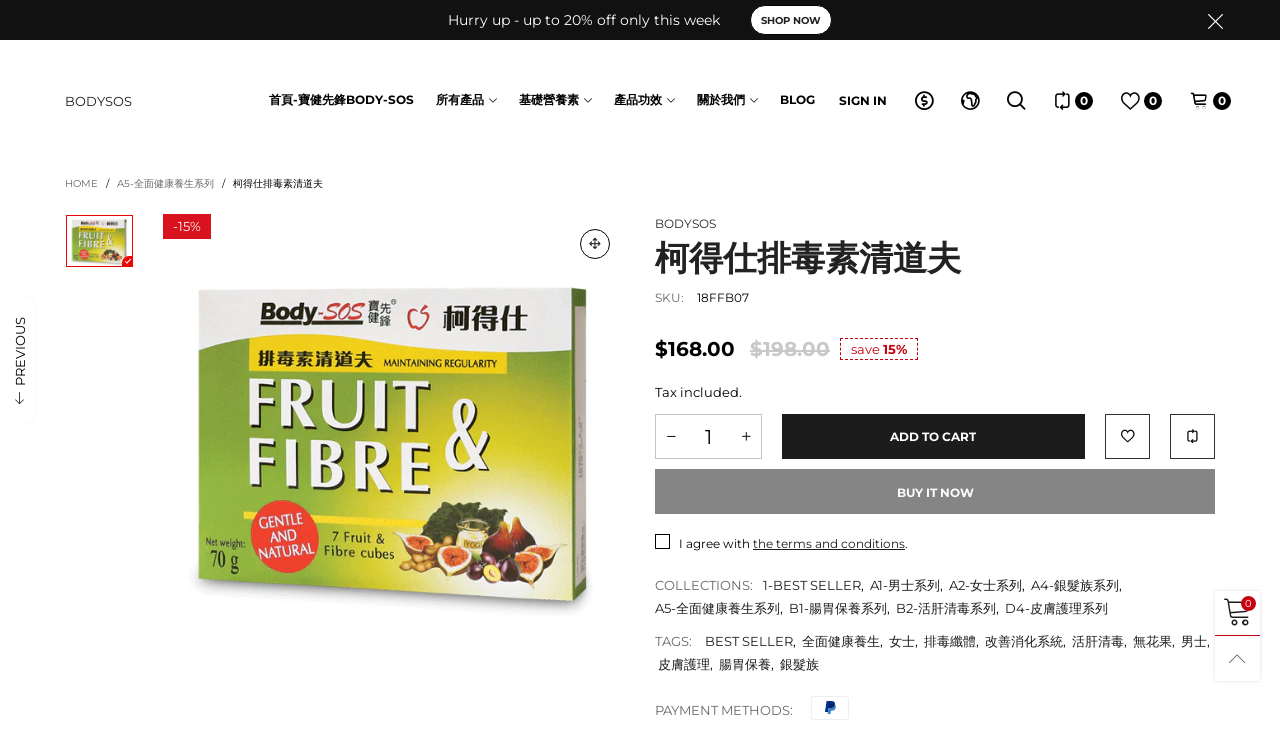

--- FILE ---
content_type: text/html; charset=utf-8
request_url: https://bodysos.com/collections/%E5%85%A8%E9%9D%A2%E5%81%A5%E5%BA%B7%E9%A4%8A%E7%94%9F%E7%B3%BB%E5%88%97/products/body-sos-%E6%9F%AF%E5%BE%97%E4%BB%95%E6%8E%92%E6%AF%92%E7%B4%A0%E6%B8%85%E9%81%93%E5%A4%AB
body_size: 34835
content:
<!doctype html>
<!--[if IE 9]> <html class="ie9 no-js" lang="en"> <![endif]-->
<!--[if (gt IE 9)|!(IE)]><!--> <html class="no-js" lang="en"> <!--<![endif]-->
<head><meta charset="utf-8">
  <meta http-equiv="X-UA-Compatible" content="IE=edge,chrome=1">
  <meta name="viewport" content="width=device-width,initial-scale=1">
  <meta name="theme-color" content="#c7020f"><link rel="canonical" href="https://bodysos.com/products/body-sos-%e6%9f%af%e5%be%97%e4%bb%95%e6%8e%92%e6%af%92%e7%b4%a0%e6%b8%85%e9%81%93%e5%a4%ab"><link rel="preconnect" href="//cdn.shopify.com" crossorigin><link rel="preload" as="image" href="//bodysos.com/cdn/shop/products/FF07_180x.jpg?v=1663813955" imagesrcset="//bodysos.com/cdn/shop/products/FF07_180x.jpg?v=1663813955 180w,//bodysos.com/cdn/shop/products/FF07_360x.jpg?v=1663813955 360w,//bodysos.com/cdn/shop/products/FF07_540x.jpg?v=1663813955 540w,//bodysos.com/cdn/shop/products/FF07_720x.jpg?v=1663813955 720w,//bodysos.com/cdn/shop/products/FF07_810x.jpg?v=1663813955 810w,//bodysos.com/cdn/shop/products/FF07_1080x.jpg?v=1663813955 1080w,//bodysos.com/cdn/shop/products/FF07_1296x.jpg?v=1663813955 1296w,//bodysos.com/cdn/shop/products/FF07_1512x.jpg?v=1663813955 1512w,//bodysos.com/cdn/shop/products/FF07_1728x.jpg?v=1663813955 1728w,//bodysos.com/cdn/shop/products/FF07_1944x.jpg?v=1663813955 1944w,//bodysos.com/cdn/shop/products/FF07_2160x.jpg?v=1663813955 2160w,//bodysos.com/cdn/shop/products/FF07_2376x.jpg?v=1663813955 2376w,//bodysos.com/cdn/shop/products/FF07_2592x.jpg?v=1663813955 2592w,//bodysos.com/cdn/shop/products/FF07_2808x.jpg?v=1663813955 2808w,//bodysos.com/cdn/shop/products/FF07_3024x.jpg?v=1663813955 3024w" imagesizes="(min-width: 992px) 50vw, 100vw">
<link rel="preload" as="font" href="//bodysos.com/cdn/fonts/playfair_display/playfairdisplay_n4.9980f3e16959dc89137cc1369bfc3ae98af1deb9.woff2" type="font/woff2" crossorigin>
  <link rel="preload" as="font" href="//bodysos.com/cdn/fonts/montserrat/montserrat_n4.81949fa0ac9fd2021e16436151e8eaa539321637.woff2" type="font/woff2" crossorigin><link rel="preload" as="font" href="//bodysos.com/cdn/fonts/montserrat/montserrat_n7.3c434e22befd5c18a6b4afadb1e3d77c128c7939.woff2" type="font/woff2" crossorigin><link rel="preload" href="//bodysos.com/cdn/shop/t/2/assets/BTVodoma.woff2?v=17759476355723265751637579014" as="font" type="font/woff2" crossorigin/>
  <link rel="preload" href="//bodysos.com/cdn/shop/t/2/assets/vendor.min.js?v=180889235597045172911637579017" as="script">
  <!--[if (gt IE 9)|!(IE)]><!--><script src="//bodysos.com/cdn/shop/t/2/assets/lazysizes.min.js?v=51464310654258962931637578985" async="async"></script><!--<![endif]-->
  <!--[if lte IE 9]><script src="//bodysos.com/cdn/shop/t/2/assets/lazysizes.min.js?v=51464310654258962931637578985"></script><![endif]--><title>柯得仕排毒素清道夫
&ndash; BODYSOS</title><meta name="description" content="* 此產品沒有根據《藥劑業及毒藥條例》或《中醫藥條例》註冊。為此產品作出的任何聲稱亦沒有為進行該等註冊而接受評核。此產品並不供作診斷、治療或預防任何疾病之用。"><!-- /snippets/social-meta-tags.liquid --><meta property="og:site_name" content="BODYSOS">
<meta property="og:url" content="https://bodysos.com/products/body-sos-%e6%9f%af%e5%be%97%e4%bb%95%e6%8e%92%e6%af%92%e7%b4%a0%e6%b8%85%e9%81%93%e5%a4%ab">
<meta property="og:title" content="柯得仕排毒素清道夫">
<meta property="og:type" content="product">
<meta property="og:description" content="* 此產品沒有根據《藥劑業及毒藥條例》或《中醫藥條例》註冊。為此產品作出的任何聲稱亦沒有為進行該等註冊而接受評核。此產品並不供作診斷、治療或預防任何疾病之用。"><meta property="og:image" content="http://bodysos.com/cdn/shop/products/FF07.jpg?v=1663813955">
  <meta property="og:image:secure_url" content="https://bodysos.com/cdn/shop/products/FF07.jpg?v=1663813955">
  <meta property="og:image:width" content="560">
  <meta property="og:image:height" content="560"><meta property="og:price:amount" content="168.00">
  <meta property="og:price:currency" content="HKD"><meta name="twitter:card" content="summary_large_image">
<meta name="twitter:title" content="柯得仕排毒素清道夫">
<meta name="twitter:description" content="* 此產品沒有根據《藥劑業及毒藥條例》或《中醫藥條例》註冊。為此產品作出的任何聲稱亦沒有為進行該等註冊而接受評核。此產品並不供作診斷、治療或預防任何疾病之用。"><style data-shopify>:root {
	/*General*/
	--bkg_body: #ffffff; /*body background*/
	--bkg_body_rgb: 255, 255, 255;
	--color_general: #000000; /*general color*/
	--color_general_rgb: 0, 0, 0;
	--color_hover: #c7020f;
	--color_general_alternative_hover: #959595;
	
	--fs_general: 13px;/*font size general*/
	--fm_general: Montserrat, sans-serif;
	--font_style_general: normal;
  --font_weight_general: 400;
  --font-weight-general--bold: 700;
  --font-weight-general--bolder: 700;
  
  --fm_second: "Playfair Display", serif;
  --font_style_second: normal;
  --font_weight_second: 400;
  --font_weight_second--bold: 700;
	
	--color_link_alternative: #c7020f;

	/*Header*/
	--fs_header_link_mobile: 25px;/*done*/
	--color_header_mobile: #1c1c1c;
	--fs_navigation_mobile: px;
	
	/*Section title*/
	--fs_st: 36px;/*font size section title*/
	--fs_st_mobile: 20px;/*font size section title mobile*/
	--color_st: #000000;/*color section title*/
	--color_st_highline: #d9121f;/*color section title highline */

	/*Sections Sub Title*/
	--fs_sst: 13px;/*font size section title*/
	--fs_sst_mobile: 12px;/*font size section title mobile*/
	--color_sst: #555555;/*color section title*//*done*/

	/*Item*/
	--fs_item: 12px;/*font size item*/
	--color_item: #000000;
	--fs_price: 14px;
	--fs_compare_price: 14px;
	--color_price: #000000;
	--color_compare_price: #c8c8c8;
	--swatch_size: 22px;
	--swatch_border_color: #ec0606;

	/* RTE */
	--fs_rte_general: 13px;
	--fs_rte_h1: 36px;
	--fs_rte_h2: 30px;
	--fs_rte_h3: 24px;
	--fs_rte_h4: 18px;
	--fs_rte_h5: 14px;
	--fs_rte_h6: 12px;
	/*Buttons*/
	/*button style 1*/
	--color_btn_s1: #ffffff;
	--border_btn_s1: #222222;
	--bkg_btn_s1: #222222;
	--color_btn_s1_hover: #222222;
	--border_btn_s1_hover: #222222;
	--bkg_btn_s1_hover: #ffffff;
	--w_h_btn_s1_circle: 30px;/*width height button style 1 circle*/
	/* button style 2 */
	--color_btn_s2: #222222;
	--border_btn_s2: #000000;
	--bkg_btn_s2: #ffffff;
	--color_btn_s2_hover: #959595;
	--border_btn_s2_hover: #959595;
	--bkg_btn_s2_hover: #ffffff;
	/*button style 3*/
	--color_btn_s3: #1c1c1c;
	--border_btn_s3: #000000;
	--bkg_btn_s3: #ffffff;
	--color_btn_s3_hover: #000000;
	--border_btn_s3_hover: #000000;
	--bkg_btn_s3_hover: #ffffff;

	/*Tab title*/
	--fs_tt: 12px;/*font size tab title*/
	--fs_tt_mobile: 13px;/*font size tab title mobile*/
	--color_tt: #888888;/*color tab title*/
	--color_tt_hover: #000000;/*color tab title hover*/
	--tab_color_single: #565656;
	--tab_item_active_color_single: #160101;
	--tab_border_item_single: rgba(0, 0, 0, 0.1);

	--bkg_select_dropdown: #fff;
	--color_link: #1c1c1c; /*color link*/
	
	/* Sidebar Canvas */
	--bkg_sidebar_canvas: #ffffff;
	
	/*Product page*/
	--bkg_product_single: #d6f3ee;
	--fs_product_price_sale_single: 20px;
	--fs_product_price_sale_single_mobile: 20px;
	--color_border_qty: #c3c3c3;
	--product_single_vendor_color: #222;
	--product_single_vendor_fs: 12px;
	--product_single_color: #222;
	--product_single_fs_mb: 30px;
	--product_single_fs_dk: 34px;

	/*Footer*/
	--bkg_footer: #ffffff;/*background footer*/
	--fs_footer_column_title: 14px;/*font size footer column title*/
	--color_footer_column_title: #000000;/*color footer column title*/
	--fs_footer_column_content: 15px;/*font size footer column content*/
	--color_footer_column_content: #3b3b3b;/*color footer column content*/
	--color_footer_column_content_hover: #959595; /*color footer link hover*/
	--color_footer_column_content_hover_alpha80: rgba(149, 149, 149, 0.8); /*color footer link hover*/
	--footer_social_color: #696969;
	--footer_social_fs: 16px;
	--footer_social_width: 26px;
	
	/*Input field*/
	--border_input: #d6d6d6;/*border color input*/
	--border_input_focus: #ec0606;/*border color input focus*/

	/* Progress bar */
	--cart_free_bkg: #b9b9b9;
	--cart_free_bar_color: #25a71d;
	--cart_free_text_color: #fff;

	/* Product countdown */
	--countdown-color: #000;
	--countdown-bkg: rgba(232, 232, 232, 0.8);

	/*Product item vendor */
	--item_vendor_color: #000;
	--item_vendor_fs: 10px;

	/*Blog page*/
	--color_date_author: #ffffff;
	--color_article_title: #ffffff;

	--cookie_consent_color: #ffffff;

	/* Slick arrow */--arrow-prev-content: '\e875';
	--arrow-next-content: '\e876';
	--arrow-prev-title-content: '\e93b';
	--arrow-next-title-content: '\e93a';/* Cart button on the product page */
	--color_btn_cart: #fff;
	--bkg_btn_cart: #1c1c1c;
	--color_btn_cart_hover: #fff;
	--bkg_btn_cart_hover: #000000;
	/* Product page */
	--buy_btn_color: #fcfcfc;
	--buy_btn_bkg_color: #515151;
	--buy_btn_border_color: #515151;
	--buy_btn_color_hover: #fff;
	--buy_btn_bkg_color_hover: #242424;
	--buy_btn_border_color_hover: #6a6a6a;
	--fs_tab_item_single_mobile: 14px;
	--fs_tab_item_single: 17px;
	--sticky_cart_bkg: rgba(255, 255, 255, 0.97);

	/* Page title */
	--fs_page_title: 30px;
	--fs_page_title_dk: 36px;
}</style><style rel="stylesheet">
@font-face {
  font-family: Montserrat;
  font-weight: 400;
  font-style: normal;
  font-display: swap;
  src: url("//bodysos.com/cdn/fonts/montserrat/montserrat_n4.81949fa0ac9fd2021e16436151e8eaa539321637.woff2") format("woff2"),
       url("//bodysos.com/cdn/fonts/montserrat/montserrat_n4.a6c632ca7b62da89c3594789ba828388aac693fe.woff") format("woff");
}

@font-face {
  font-family: Montserrat;
  font-weight: 500;
  font-style: normal;
  font-display: swap;
  src: url("//bodysos.com/cdn/fonts/montserrat/montserrat_n5.07ef3781d9c78c8b93c98419da7ad4fbeebb6635.woff2") format("woff2"),
       url("//bodysos.com/cdn/fonts/montserrat/montserrat_n5.adf9b4bd8b0e4f55a0b203cdd84512667e0d5e4d.woff") format("woff");
}

@font-face {
  font-family: Montserrat;
  font-weight: 700;
  font-style: normal;
  font-display: swap;
  src: url("//bodysos.com/cdn/fonts/montserrat/montserrat_n7.3c434e22befd5c18a6b4afadb1e3d77c128c7939.woff2") format("woff2"),
       url("//bodysos.com/cdn/fonts/montserrat/montserrat_n7.5d9fa6e2cae713c8fb539a9876489d86207fe957.woff") format("woff");
}

@font-face {
  font-family: Montserrat;
  font-weight: 400;
  font-style: italic;
  font-display: swap;
  src: url("//bodysos.com/cdn/fonts/montserrat/montserrat_i4.5a4ea298b4789e064f62a29aafc18d41f09ae59b.woff2") format("woff2"),
       url("//bodysos.com/cdn/fonts/montserrat/montserrat_i4.072b5869c5e0ed5b9d2021e4c2af132e16681ad2.woff") format("woff");
}

@font-face {
  font-family: Montserrat;
  font-weight: 700;
  font-style: italic;
  font-display: swap;
  src: url("//bodysos.com/cdn/fonts/montserrat/montserrat_i7.a0d4a463df4f146567d871890ffb3c80408e7732.woff2") format("woff2"),
       url("//bodysos.com/cdn/fonts/montserrat/montserrat_i7.f6ec9f2a0681acc6f8152c40921d2a4d2e1a2c78.woff") format("woff");
}

.container{margin-right:auto;margin-left:auto;padding-left:15px;padding-right:15px}.container:before,.container:after{content:" ";display:table}.container:after{clear:both}@media (min-width: 768px){.container{width:760px}}@media (min-width: 992px){.container{width:980px}}@media (min-width: 1200px){.container{width:1180px}}.container-fluid{margin-right:auto;margin-left:auto;padding-left:15px;padding-right:15px}.container-fluid:before,.container-fluid:after{content:" ";display:table}.container-fluid:after{clear:both}.row{margin-left:-15px;margin-right:-15px}.row:before,.row:after{content:" ";display:table}.row:after{clear:both}.col-xs-1,.col-sm-1,.col-md-1,.col-lg-1,.col-xs-2,.col-sm-2,.col-md-2,.col-lg-2,.col-xs-3,.col-sm-3,.col-md-3,.col-lg-3,.col-xs-4,.col-sm-4,.col-md-4,.col-lg-4,.col-xs-5,.col-sm-5,.col-md-5,.col-lg-5,.col-xs-6,.col-sm-6,.col-md-6,.col-lg-6,.col-xs-7,.col-sm-7,.col-md-7,.col-lg-7,.col-xs-8,.col-sm-8,.col-md-8,.col-lg-8,.col-xs-9,.col-sm-9,.col-md-9,.col-lg-9,.col-xs-10,.col-sm-10,.col-md-10,.col-lg-10,.col-xs-11,.col-sm-11,.col-md-11,.col-lg-11,.col-xs-12,.col-sm-12,.col-md-12,.col-lg-12{position:relative;min-height:1px;padding-left:15px;padding-right:15px}.col-xs-1,.col-xs-2,.col-xs-3,.col-xs-4,.col-xs-5,.col-xs-6,.col-xs-7,.col-xs-8,.col-xs-9,.col-xs-10,.col-xs-11,.col-xs-12{float:left}.col-xs-1{width:8.33333%}.col-xs-2{width:16.66667%}.col-xs-3{width:25%}.col-xs-4{width:33.33333%}.col-xs-5{width:41.66667%}.col-xs-6{width:50%}.col-xs-7{width:58.33333%}.col-xs-8{width:66.66667%}.col-xs-9{width:75%}.col-xs-10{width:83.33333%}.col-xs-11{width:91.66667%}.col-xs-12{width:100%}.col-xs-pull-0{right:auto}.col-xs-pull-1{right:8.33333%}.col-xs-pull-2{right:16.66667%}.col-xs-pull-3{right:25%}.col-xs-pull-4{right:33.33333%}.col-xs-pull-5{right:41.66667%}.col-xs-pull-6{right:50%}.col-xs-pull-7{right:58.33333%}.col-xs-pull-8{right:66.66667%}.col-xs-pull-9{right:75%}.col-xs-pull-10{right:83.33333%}.col-xs-pull-11{right:91.66667%}.col-xs-pull-12{right:100%}.col-xs-push-0{left:auto}.col-xs-push-1{left:8.33333%}.col-xs-push-2{left:16.66667%}.col-xs-push-3{left:25%}.col-xs-push-4{left:33.33333%}.col-xs-push-5{left:41.66667%}.col-xs-push-6{left:50%}.col-xs-push-7{left:58.33333%}.col-xs-push-8{left:66.66667%}.col-xs-push-9{left:75%}.col-xs-push-10{left:83.33333%}.col-xs-push-11{left:91.66667%}.col-xs-push-12{left:100%}.col-xs-offset-0{margin-left:0%}.col-xs-offset-1{margin-left:8.33333%}.col-xs-offset-2{margin-left:16.66667%}.col-xs-offset-3{margin-left:25%}.col-xs-offset-4{margin-left:33.33333%}.col-xs-offset-5{margin-left:41.66667%}.col-xs-offset-6{margin-left:50%}.col-xs-offset-7{margin-left:58.33333%}.col-xs-offset-8{margin-left:66.66667%}.col-xs-offset-9{margin-left:75%}.col-xs-offset-10{margin-left:83.33333%}.col-xs-offset-11{margin-left:91.66667%}.col-xs-offset-12{margin-left:100%}@media (min-width: 768px){.col-sm-1,.col-sm-2,.col-sm-3,.col-sm-4,.col-sm-5,.col-sm-6,.col-sm-7,.col-sm-8,.col-sm-9,.col-sm-10,.col-sm-11,.col-sm-12{float:left}.col-sm-1{width:8.33333%}.col-sm-2{width:16.66667%}.col-sm-3{width:25%}.col-sm-4{width:33.33333%}.col-sm-5{width:41.66667%}.col-sm-6{width:50%}.col-sm-7{width:58.33333%}.col-sm-8{width:66.66667%}.col-sm-9{width:75%}.col-sm-10{width:83.33333%}.col-sm-11{width:91.66667%}.col-sm-12{width:100%}.col-sm-pull-0{right:auto}.col-sm-pull-1{right:8.33333%}.col-sm-pull-2{right:16.66667%}.col-sm-pull-3{right:25%}.col-sm-pull-4{right:33.33333%}.col-sm-pull-5{right:41.66667%}.col-sm-pull-6{right:50%}.col-sm-pull-7{right:58.33333%}.col-sm-pull-8{right:66.66667%}.col-sm-pull-9{right:75%}.col-sm-pull-10{right:83.33333%}.col-sm-pull-11{right:91.66667%}.col-sm-pull-12{right:100%}.col-sm-push-0{left:auto}.col-sm-push-1{left:8.33333%}.col-sm-push-2{left:16.66667%}.col-sm-push-3{left:25%}.col-sm-push-4{left:33.33333%}.col-sm-push-5{left:41.66667%}.col-sm-push-6{left:50%}.col-sm-push-7{left:58.33333%}.col-sm-push-8{left:66.66667%}.col-sm-push-9{left:75%}.col-sm-push-10{left:83.33333%}.col-sm-push-11{left:91.66667%}.col-sm-push-12{left:100%}.col-sm-offset-0{margin-left:0%}.col-sm-offset-1{margin-left:8.33333%}.col-sm-offset-2{margin-left:16.66667%}.col-sm-offset-3{margin-left:25%}.col-sm-offset-4{margin-left:33.33333%}.col-sm-offset-5{margin-left:41.66667%}.col-sm-offset-6{margin-left:50%}.col-sm-offset-7{margin-left:58.33333%}.col-sm-offset-8{margin-left:66.66667%}.col-sm-offset-9{margin-left:75%}.col-sm-offset-10{margin-left:83.33333%}.col-sm-offset-11{margin-left:91.66667%}.col-sm-offset-12{margin-left:100%}}@media (min-width: 992px){.col-md-1,.col-md-2,.col-md-3,.col-md-4,.col-md-5,.col-md-6,.col-md-7,.col-md-8,.col-md-9,.col-md-10,.col-md-11,.col-md-12{float:left}.col-md-1{width:8.33333%}.col-md-2{width:16.66667%}.col-md-3{width:25%}.col-md-4{width:33.33333%}.col-md-5{width:41.66667%}.col-md-6{width:50%}.col-md-7{width:58.33333%}.col-md-8{width:66.66667%}.col-md-9{width:75%}.col-md-10{width:83.33333%}.col-md-11{width:91.66667%}.col-md-12{width:100%}.col-md-pull-0{right:auto}.col-md-pull-1{right:8.33333%}.col-md-pull-2{right:16.66667%}.col-md-pull-3{right:25%}.col-md-pull-4{right:33.33333%}.col-md-pull-5{right:41.66667%}.col-md-pull-6{right:50%}.col-md-pull-7{right:58.33333%}.col-md-pull-8{right:66.66667%}.col-md-pull-9{right:75%}.col-md-pull-10{right:83.33333%}.col-md-pull-11{right:91.66667%}.col-md-pull-12{right:100%}.col-md-push-0{left:auto}.col-md-push-1{left:8.33333%}.col-md-push-2{left:16.66667%}.col-md-push-3{left:25%}.col-md-push-4{left:33.33333%}.col-md-push-5{left:41.66667%}.col-md-push-6{left:50%}.col-md-push-7{left:58.33333%}.col-md-push-8{left:66.66667%}.col-md-push-9{left:75%}.col-md-push-10{left:83.33333%}.col-md-push-11{left:91.66667%}.col-md-push-12{left:100%}.col-md-offset-0{margin-left:0%}.col-md-offset-1{margin-left:8.33333%}.col-md-offset-2{margin-left:16.66667%}.col-md-offset-3{margin-left:25%}.col-md-offset-4{margin-left:33.33333%}.col-md-offset-5{margin-left:41.66667%}.col-md-offset-6{margin-left:50%}.col-md-offset-7{margin-left:58.33333%}.col-md-offset-8{margin-left:66.66667%}.col-md-offset-9{margin-left:75%}.col-md-offset-10{margin-left:83.33333%}.col-md-offset-11{margin-left:91.66667%}.col-md-offset-12{margin-left:100%}}@media (min-width: 1200px){.col-lg-1,.col-lg-2,.col-lg-3,.col-lg-4,.col-lg-5,.col-lg-6,.col-lg-7,.col-lg-8,.col-lg-9,.col-lg-10,.col-lg-11,.col-lg-12{float:left}.col-lg-1{width:8.33333%}.col-lg-2{width:16.66667%}.col-lg-3{width:25%}.col-lg-4{width:33.33333%}.col-lg-5{width:41.66667%}.col-lg-6{width:50%}.col-lg-7{width:58.33333%}.col-lg-8{width:66.66667%}.col-lg-9{width:75%}.col-lg-10{width:83.33333%}.col-lg-11{width:91.66667%}.col-lg-12{width:100%}.col-lg-pull-0{right:auto}.col-lg-pull-1{right:8.33333%}.col-lg-pull-2{right:16.66667%}.col-lg-pull-3{right:25%}.col-lg-pull-4{right:33.33333%}.col-lg-pull-5{right:41.66667%}.col-lg-pull-6{right:50%}.col-lg-pull-7{right:58.33333%}.col-lg-pull-8{right:66.66667%}.col-lg-pull-9{right:75%}.col-lg-pull-10{right:83.33333%}.col-lg-pull-11{right:91.66667%}.col-lg-pull-12{right:100%}.col-lg-push-0{left:auto}.col-lg-push-1{left:8.33333%}.col-lg-push-2{left:16.66667%}.col-lg-push-3{left:25%}.col-lg-push-4{left:33.33333%}.col-lg-push-5{left:41.66667%}.col-lg-push-6{left:50%}.col-lg-push-7{left:58.33333%}.col-lg-push-8{left:66.66667%}.col-lg-push-9{left:75%}.col-lg-push-10{left:83.33333%}.col-lg-push-11{left:91.66667%}.col-lg-push-12{left:100%}.col-lg-offset-0{margin-left:0%}.col-lg-offset-1{margin-left:8.33333%}.col-lg-offset-2{margin-left:16.66667%}.col-lg-offset-3{margin-left:25%}.col-lg-offset-4{margin-left:33.33333%}.col-lg-offset-5{margin-left:41.66667%}.col-lg-offset-6{margin-left:50%}.col-lg-offset-7{margin-left:58.33333%}.col-lg-offset-8{margin-left:66.66667%}.col-lg-offset-9{margin-left:75%}.col-lg-offset-10{margin-left:83.33333%}.col-lg-offset-11{margin-left:91.66667%}.col-lg-offset-12{margin-left:100%}}.clearfix:before,.clearfix:after{content:" ";display:table}.clearfix:after{clear:both}.center-block{display:block;margin-left:auto;margin-right:auto}.pull-right{float:right !important}.pull-left{float:left !important}.hide{display:none !important}.show{display:block !important}.invisible{visibility:hidden}.text-hide{font:0/0 a;color:transparent;text-shadow:none;background-color:transparent;border:0}.hidden{display:none !important}.affix{position:fixed}@-ms-viewport{width:device-width}.visible-xs{display:none !important}.visible-sm{display:none !important}.visible-md{display:none !important}.visible-lg{display:none !important}.visible-xs-block,.visible-xs-inline,.visible-xs-inline-block,.visible-sm-block,.visible-sm-inline,.visible-sm-inline-block,.visible-md-block,.visible-md-inline,.visible-md-inline-block,.visible-lg-block,.visible-lg-inline,.visible-lg-inline-block{display:none !important}@media (max-width: 767px){.visible-xs{display:block !important}table.visible-xs{display:table !important}tr.visible-xs{display:table-row !important}th.visible-xs,td.visible-xs{display:table-cell !important}}@media (max-width: 767px){.visible-xs-block{display:block !important}}@media (max-width: 767px){.visible-xs-inline{display:inline !important}}@media (max-width: 767px){.visible-xs-inline-block{display:inline-block !important}}@media (min-width: 768px) and (max-width: 991px){.visible-sm{display:block !important}table.visible-sm{display:table !important}tr.visible-sm{display:table-row !important}th.visible-sm,td.visible-sm{display:table-cell !important}}@media (min-width: 768px) and (max-width: 991px){.visible-sm-block{display:block !important}}@media (min-width: 768px) and (max-width: 991px){.visible-sm-inline{display:inline !important}}@media (min-width: 768px) and (max-width: 991px){.visible-sm-inline-block{display:inline-block !important}}@media (min-width: 992px) and (max-width: 1199px){.visible-md{display:block !important}table.visible-md{display:table !important}tr.visible-md{display:table-row !important}th.visible-md,td.visible-md{display:table-cell !important}}@media (min-width: 992px) and (max-width: 1199px){.visible-md-block{display:block !important}}@media (min-width: 992px) and (max-width: 1199px){.visible-md-inline{display:inline !important}}@media (min-width: 992px) and (max-width: 1199px){.visible-md-inline-block{display:inline-block !important}}@media (min-width: 1200px){.visible-lg{display:block !important}table.visible-lg{display:table !important}tr.visible-lg{display:table-row !important}th.visible-lg,td.visible-lg{display:table-cell !important}}@media (min-width: 1200px){.visible-lg-block{display:block !important}}@media (min-width: 1200px){.visible-lg-inline{display:inline !important}}@media (min-width: 1200px){.visible-lg-inline-block{display:inline-block !important}}@media (max-width: 767px){.hidden-xs{display:none !important}}@media (min-width: 768px) and (max-width: 991px){.hidden-sm{display:none !important}}@media (min-width: 992px) and (max-width: 1199px){.hidden-md{display:none !important}}@media (min-width: 1200px){.hidden-lg{display:none !important}}.visible-print{display:none !important}@media print{.visible-print{display:block !important}table.visible-print{display:table !important}tr.visible-print{display:table-row !important}th.visible-print,td.visible-print{display:table-cell !important}}.visible-print-block{display:none !important}@media print{.visible-print-block{display:block !important}}.visible-print-inline{display:none !important}@media print{.visible-print-inline{display:inline !important}}.visible-print-inline-block{display:none !important}@media print{.visible-print-inline-block{display:inline-block !important}}@media print{.hidden-print{display:none !important}}*{-webkit-box-sizing:border-box;box-sizing:border-box}*:before,*:after{-webkit-box-sizing:border-box;box-sizing:border-box}html{-ms-text-size-adjust:100%;-webkit-text-size-adjust:100%;-webkit-tap-highlight-color:rgba(0,0,0,0)}body{font-family:var(--fm_general);font-size:var(--fs_general);font-style:var(--font_style_general);font-weight:var(--font_weight_general);background:var(--bkg_body);color:var(--color_general);margin:0;line-height:1.55em;font-smooth:always;font-smoothing:antialiased;-moz-font-smoothing:antialiased;-webkit-font-smoothing:antialiased}.row:before,.row:after{display:block}article,aside,details,figcaption,figure,footer,header,hgroup,main,menu,nav,section,summary{display:block}blockquote{border-left:5px solid rgba(var(--color_general_rgb), 0.05)}a{color:var(--color_link);text-decoration:none;background-color:transparent}img{border:0;vertical-align:middle}input,textarea{background:rgba(var(--color_general_rgb), 0.05);border:1px solid rgba(var(--color_general_rgb), 0.05)}.alternative{color:var(--color_link_alternative)}hr{margin-top:20px;margin-bottom:20px;border:0;border-top:1px solid rgba(0, 0, 0, 0.3) }select{-webkit-appearance:none;-moz-appearance:none;appearance:none}select,input{border-radius:0}select:focus,select:active,input:focus,input:active{outline:none}ul>li{list-style:none}.db{display:block}i{font-size:100%}p{margin:0 0 10px}.text-uppercase{text-transform:uppercase}.dib{display:inline-block}.por{position:relative}.text-left{text-align:left}.text-right{text-align:right}.text-center{text-align:center}.w100{width:100%}.h100{height:100%}.hide-in-loading{display:none}.grid__item.banner-item{margin-bottom:0}.list--inline{padding:0;margin:0}.list--inline li{display:inline-block;margin-bottom:0;vertical-align:middle}.center-abs{left:0;right:0;margin-left:auto;margin-right:auto}h1,h2,h3,h4,h5,h6,.h1,.h2,.h3,.h4,.h5,.h6{line-height:1.3em}.h1,h1{font-size:var(--fs_rte_h1)}.h2,h2{font-size:var(--fs_rte_h2)}.h3,h3{font-size:var(--fs_rte_h3)}.h4,h4{font-size:var(--fs_rte_h4)}.h5,h5{font-size:var(--fs_rte_h5)}.h6,h6{font-size:var(--fs_rte_h6)}.page-title{padding-bottom:20px;margin-top:0}.container-fluid{margin-right:auto;margin-left:auto;padding-left:15px;padding-right:15px}@media (min-width: 992px){.container-fluid{padding-left:45px;padding-right:45px}}@media (min-width: 1425px){.container{width:1300px}}@media (min-width: 1920px){.container-fluid{padding-left:115px;padding-right:115px}.container{width:1440px}}@media (min-width: 2300px){.container{width:1920px}}.content-fluid-right{overflow:hidden;padding-left:15px}@media (min-width: 768px){.content-fluid-right{padding-left:calc((100% - 740px)/2 + 15px)}}@media (min-width: 992px){.content-fluid-right{padding-left:calc((100% - 980px)/2 + 15px)}}@media (min-width: 1200px){.content-fluid-right{padding-left:calc((100% - 1180px)/2 + 15px)}}@media (min-width: 1425px){.content-fluid-right{padding-left:calc((100% - 1300px)/2 + 15px)}}@media (min-width: 1920px){.content-fluid-right{padding-left:calc((100% - 1440px)/2 + 15px)}}@media (min-width: 2300px){.content-fluid-right{padding-left:calc((100% - 1920px)/2 + 15px)}}@media (max-width: 767px){.fs-mb{font-size:12px}}@media (min-width: 992px){.footer__linklist--bottom li{display:inline-block}.pos-sticky{position:sticky;position:-webkit-sticky;top:30px}}.show-in-sticky{display:none}@media (max-width: 767px){.mobile-text-left{text-align:left }.mobile-text-center{text-align:center}.mobile-text-right{text-align:right }}@media (max-width: 991px){.tbs-text-left{text-align:left }.tbs-text-center{text-align:center}.tbs-text-right{text-align:right }}.collection-grid-item{padding-bottom:100%}.collection-grid-item__link{border:2px solid transparent;position:absolute !important;top:0;left:0;bottom:0;right:0;overflow:hidden}.lazy-bkg{background-repeat:no-repeat;background-position:center top}.lazy-bkg--contain{background-size:contain}.lazy-bkg--cover{background-size:cover}.social-sharing{margin-left:15px}.checkbox-one-line__label{padding-left:2em}.checkbox-one-line__label:before{ left:0}.loading{display:block;position:relative;overflow:hidden;background:rgba(var(--color_general_rgb), 0.05)}.modal{display:none}.bt-sidebar__inner{position:fixed;top:0;left:100%;overflow-x:hidden;overflow-y:auto}@media (max-width: 767px){.bt-sidebar--full-mobile{bottom:0;left:0;right:0;width:100%;position:fixed;z-index:1052}.bt-sidebar--full-mobile .bt-sidebar__inner{display:none;left:0;right:0;width:100%;top:auto;bottom:0}}@font-face{font-family:'BTVodoma';src:url('//bodysos.com/cdn/shop/t/2/assets/BTVodoma.eot?v=74003173562087049791637579024');src:local("BTVodoma"),url('//bodysos.com/cdn/shop/t/2/assets/BTVodoma.eot?v=74003173562087049791637579024#iefix') format("embedded-opentype"),url('//bodysos.com/cdn/shop/t/2/assets/BTVodoma.woff2?v=17759476355723265751637579014') format("woff2"),url('//bodysos.com/cdn/shop/t/2/assets/BTVodoma.ttf?v=169751537231038654821637579011') format("truetype"),url('//bodysos.com/cdn/shop/t/2/assets/BTVodoma.woff?v=52504356651721962241637578987') format("woff"),url('//bodysos.com/cdn/shop/t/2/assets/BTVodoma.svg?v=21483224947106342761637578990#BTVodoma') format("svg");font-weight:normal;font-style:normal;font-display:swap}[class^="lnr-"],[class*=" lnr-"]{font-family:'BTVodoma' !important;speak:none;font-style:normal;font-weight:normal;font-variant:normal;text-transform:none;line-height:1;-webkit-font-smoothing:antialiased;-moz-osx-font-smoothing:grayscale}.fw-bold{font-weight:var(--font-weight-general--bold)}.secondary-font,h1,h2,h3,h4,h5,h6{font-family:var(--fm_second);font-style:var(--font_style_second);font-weight:var(--font_weight_second)}.secondary-font.fw-bold,h1.fw-bold,h2.fw-bold,h3.fw-bold,h4.fw-bold,h5.fw-bold,h6.fw-bold{font-weight:var(--font_weight_second--bold)}h1.page-title,h1.article__title,h1.breadcrumbs-page-title{font-size:var(--fs_page_title)}.col-xs-20{width:20%}@media (min-width: 768px){.col-sm-20{width:20%}}@media (min-width: 992px){.col-md-20{width:20%}}@media (min-width: 1200px){.col-lg-20{width:20%}}.grid{display:-webkit-box;display:-ms-flexbox;display:flex;-webkit-box-orient:horizontal;-webkit-box-direction:normal;-ms-flex-flow:row wrap;flex-flow:row wrap;margin:-15px -10px;width:calc(100% + 10px*2);-ms-flex-wrap:wrap;flex-wrap:wrap}@media (min-width: 768px){.grid{width:calc(100% + 15px*2);margin:-25px -15px}}.grid--wide{margin-left:0 !important;margin-right:0 !important;width:100%}.grid__item{outline:none;padding:15px 10px}@media (min-width: 768px){.grid__item{padding:25px 15px}}.grid__item--big .item__top{width:100%}[class*="grid--"] .grid__item{width:50%}@media (min-width: 768px){.grid--small .grid__item{width:20%}.grid--medium .grid__item{width:25%}.grid--large .grid__item{width:33.33%}.grid--very-large .grid__item{width:50%}.grid--full .grid__item{width:100%}}@media (max-width: 767px){.grid--full-mobile .grid__item{width:100%}.use-touch-mobile .grid__item{width:60%;min-width:60%}.use-touch-mobile.grid--full .grid__item,.use-touch-mobile.grid--very-large .grid__item{width:75%;min-width:75%}}.no-gutter{padding-left:0 !important;padding-right:0 !important}.no-gutter--left{padding-left:0 !important}.no-gutter--right{padding-right:0 !important}.gutter-bottom{padding-bottom:20px}.gutter-top{padding-top:20px}.gutter-ele-bottom{padding-bottom:10px}.gutter-ele-top{padding-top:10px}.gutter-ele-small-bottom{padding-bottom:5px}.gutter-ele-small-top{padding-top:5px}.distance-top-ele{margin-top:10px}.distance-bottom-ele{margin-bottom:10px}.big-gutter-top{padding-top:25px}.big-gutter-bottom{padding-bottom:25px}@media (min-width: 992px){.big-gutter-top{padding-top:50px}.big-gutter-bottom{padding-bottom:50px}}.margin0{margin:0 !important}.position-static{position:static}.no-gutter-top{padding-top:0 !important}@media (min-width: 768px){.no-gutter-left-tb{padding-left:0}.no-gutter-right-tb{padding-right:0}.gutter-ele-top-tb{padding-top:10px}.gutter-ele-bottom-tb{padding-bottom:10px}}@media (max-width: 991px){.gutter-ele-top-tbs{padding-top:10px}.gutter-ele-bottom-tbs{padding-bottom:10px}}@media (max-width: 767px){.no-gutter-left-mb{padding-left:0}.no-gutter-right-mb{padding-right:0}.gutter-ele-top-mb{padding-top:10px}.gutter-ele-bottom-mb{padding-bottom:10px}}.field label{position:relative;color:var(--color_general)}.field input,.field textarea{border:solid 1px var(--border_input);border-radius:5px;outline:0}.field--float-label{position:relative}.field--float-label label{-webkit-transform:translateY(29px);transform:translateY(29px);margin:0;padding-left:10px;display:block}.field--float-label input{height:40px;line-height:40px;padding:0 10px;background:rgba(var(--color_general_rgb), 0.05)}.nav-tabs{-ms-flex-flow:nowrap !important;flex-flow:nowrap !important;-webkit-box-pack:start;-ms-flex-pack:start;justify-content:flex-start;overflow-x:auto;overflow-y:hidden;white-space:nowrap;-webkit-box-shadow:none;box-shadow:none;max-width:100%;margin:0 -15px;-webkit-overflow-scrolling:touch;-moz-overflow-scrolling:touch;-ms-overflow-scrolling:touch;-webkit-overflow-scrolling:touch}.nav-tab-item{padding:0 15px}.nav-tab-item>a{font-size:var(--fs_tt_mobile);color:var(--color_tt);font-weight:bold}@media (max-width: 991px){.nav-tab-item>a{height:calc(var(--fs_tt_mobile) + 22px);line-height:calc(var(--fs_tt_mobile) + 22px)}}.nav-tab-item.active>a,.nav-tab-item:hover>a,.nav-tab-item:focus>a{color:var(--color_tt_hover)}@media (max-width: 991px){.nav-tab-item.active>a,.nav-tab-item:hover>a,.nav-tab-item:focus>a{border-bottom:1px solid}}@media (min-width: 992px){.nav-tab-item a{font-size:var(--fs_tt)}}.tab-content>.tab-pane{display:none}.tab-content>.active{display:block}@media (min-width: 1200px){.effect-hover{position:relative}.effect-hover__content{position:absolute;z-index:1;-webkit-transition:ease-in-out all 0.3s;transition:ease-in-out all 0.3s;visibility:hidden;opacity:0;filter:alpha(opacity=0);-ms-filter:"progid:DXImageTransform.Microsoft.Alpha(Opacity=$v2)"}}.button{font-size:10px;padding:0 20px;border-width:2px;font-weight:400;-webkit-transition:ease-in-out all 0.3s;transition:ease-in-out all 0.3s;text-align:center;text-transform:uppercase;height:35px;line-height:35px;border-radius:25px;font-weight:bold}.button i{font-size:12px;font-weight:bold}@media (min-width: 768px){.button{padding:0 35px;height:45px;line-height:44px}}.button--wl-item{position:absolute;top:20px;right:20px}a.button{text-decoration:none !important}a.button:not(.button--circle):not(.flex){display:inline-block}.button--cart{border-radius:3px;overflow:hidden;color:var(--color_btn_cart);background:var(--bkg_btn_cart);padding:0 15px}.button--cart span{max-width:calc(100% - 37px);overflow:hidden;white-space:nowrap}@media (min-width: 1200px){.button--cart{border-radius:0;padding:0 25px}.button--cart span{max-width:calc(100% - 47px)}}.button__icon{padding-right:5px}.button--border-transparent{border:transparent !important}@media (min-width: 1200px){.button--cart i{-webkit-transform:translate3d(-10px, 30px, 0);transform:translate3d(-10px, 30px, 0)}.button--cart span{-webkit-transform:translate3d(-10px, 0, 0);transform:translate3d(-10px, 0, 0)}.grid__small .button--cart span{display:none}}.button--circle{width:30px;height:30px;line-height:30px;padding:0;border-radius:50%}.button--style1{color:var(--color_btn_s1);border:1px solid var(--border_btn_s1);background:var(--bkg_btn_s1)}.button--style1-reverse{color:var(--color_btn_s1_hover);border:1px solid var(--border_btn_s1_hover);background:var(--bkg_btn_s1_hover)}.button--square{width:40px;height:40px;line-height:calc(40px - 3px);padding:0}.button--one-line{overflow:hidden}.button--style2{color:var(--color_btn_s2);border:1px solid var(--border_btn_s2);background:var(--bkg_btn_s2)}.button--style3{color:var(--color_btn_s3);border:1px solid var(--border_btn_s3);background:var(--bkg_btn_s3)}.button--large{width:48px;height:48px;line-height:48px}@media (max-width: 991px){.button--large{width:30px;height:30px;line-height:30px}}button,input,optgroup,select,textarea{color:inherit;font:inherit;margin:0}button{overflow:visible}button,select{text-transform:none}.use-slider-no-padding{margin-top:0;margin-bottom:0}.use-slider-no-padding .grid__item{padding-top:0;padding-bottom:0}@media (max-width: 767px){.use-touch-mobile{display:-webkit-box;display:-ms-flexbox;display:flex;-webkit-box-orient:horizontal;-webkit-box-direction:normal;-ms-flex-flow:row wrap;flex-flow:row wrap;-ms-flex-flow:row nowrap !important;flex-flow:row nowrap !important;white-space:nowrap;-webkit-overflow-scrolling:touch;-moz-overflow-scrolling:touch;-ms-overflow-scrolling:touch;-webkit-overflow-scrolling:touch;scroll-behavior:smooth;-webkit-scroll-behavior:smooth;overflow-x:auto;-webkit-backface-visibility:hidden;backface-visibility:hidden;-webkit-transform:translateZ(0);overflow-y:hidden}.use-touch-mobile::-webkit-scrollbar{display:none}}@media (min-width: 768px){.ov-slider-tb{display:none}.use-slider:not(.slick-initialized){overflow:hidden}}@media (max-width: 767px){.ov-slider-mb{display:none}}.header__wrap{position:relative}.header--mobile{border-bottom:1px solid rgba(var(--color_general_rgb), 0.05);z-index:2}.header__links--flex{-ms-flex-align:center;-moz-align-items:center;-ms-align-items:center;-o-align-items:center;-webkit-box-align:center;align-items:center;-webkit-box-pack:end;-ms-flex-pack:end;justify-content:flex-end}@media (max-width: 991px){.header__links{margin:0 -14px}}@media (max-width: 991px){.header__link{color:var(--color_header_mobile);font-size:var(--fs_header_link_mobile);padding:0 14px}}.mobile-nav-bar{font-size:calc(var(--fs_header_link_mobile) + 7px);color:var(--color_header_mobile)}.link-list__item__link--mobile-header{color:var(--color_header_mobile)}.abs-number{position:absolute;border-radius:50%;vertical-align:middle;text-align:center;color:var(--bkg_body);background:var(--color_hover)}@media (max-width: 991px){.abs-number{top:-7px;right:3px;width:20px;height:20px;line-height:20px;font-size:13px}}@media (min-width: 992px){.abs-number{font-size:11px;width:15px;height:15px;line-height:15px}}@media (max-width: 991px){.header-mobile__logo__image,.header-mobile__logo__link{max-width:50%;padding:0 10px}.header__link--account{font-size:calc(var(--fs_header_link_mobile) - 3px)}}.lp__language-name,.lp__code{text-transform:capitalize}.nav__item__label{display:inline-block;*display:inline;zoom:1;position:absolute;top:-15px;vertical-align:top;right:0;text-transform:capitalize;font-size:10px;white-space:nowrap;padding:3px 7px;line-height:11px;border-radius:3px}.link-list__item__link{position:relative}.section__title__text{font-size:var(--fs_st_mobile);color:var(--color_st);line-height:1.5em;font-weight:var(--font_weight_second--bold);width:100%}@media (min-width: 992px){.section__title__text{font-size:var(--fs_st)}}.section__sub-title{font-family:var(--fm_general);font-style:var(--font_style_general);font-weight:var(--font_weight_general);font-size:var(--fs_sst_mobile);color:var(--color_sst);margin:0;line-height:1.8em}@media (min-width: 992px){.section__sub-title{font-size:var(--fs_sst)}}@media (max-width: 991px){.section__sub-title-tabs{width:100%}}.section__heading__bottom{-ms-flex-align:end;-moz-align-items:flex-end;-ms-align-items:flex-end;-o-align-items:flex-end;-webkit-box-align:end;align-items:flex-end}.section__heading{padding-bottom:30px}@media (min-width: 992px){.section__heading{padding-bottom:45px}}.section__title__highline{color:var(--color_st_highline)}.product-price{display:block}.item__name{font-size:var(--fs_item);color:var(--color_item);line-height:1.55em;font-weight:100;display:block}@media (max-width: 767px){.item__name{white-space:normal}}.pg__option{color:var(--color_item)}.product-price__sold-out,.product-price__sale{padding-left:15px}.product-price__sold-out{color:var(--color_hover)}.product-price__price,.product-price__starting{color:var(--color_price);font-weight:600;font-size:var(--fs_price)}s.product-price__price{color:var(--color_compare_price)}.product-price__unit{color:var(--color_price)}.product-price__unit__separator{padding:0 1px}.product-price__unit__base{font-size:0.8em}.pg__bottom{padding-top:20px}.pg__main-image{-webkit-transition:ease-in-out all 0.3s;transition:ease-in-out all 0.3s}.pg__main-alt-image{position:absolute;top:0;left:0;width:100%;height:100%;opacity:0;filter:alpha(opacity=0);-ms-filter:"progid:DXImageTransform.Microsoft.Alpha(Opacity=$v2)";-webkit-transition:ease-in-out all 0.3s;transition:ease-in-out all 0.3s}.item__actions{position:absolute;width:30px;top:5px;right:5px}.item__actions .button{margin:10px 0}.stick-item:before{ right:0;border-top-left-radius:7px}.stick-item:after{ left:auto;right:1px}.pg__option__label{font-weight:600;min-width:80px;padding-right:5px}.pg__option__values{margin:0 -5px}.pg__option__value{width:100%;white-space:nowrap;text-overflow:ellipsis;padding-bottom:5px;font-size:12px;text-transform:capitalize}@media (max-width: 767px){select.pg__option__value{font-size:16px}}.swatch__item{width:auto;min-width:var(--swatch_size);height:var(--swatch_size);font-size:calc(var(--swatch_size) - 10px);margin:5px;padding:0 5px;border:1px solid var(--color_general);border-radius:3px;display:inline-block;white-space:nowrap;overflow:hidden;text-decoration:none;color:var(--color_general)}.swatch__item.selected,.swatch__item:not(.swatch__item--soldout):hover,.swatch__item:not(.swatch__item--soldout):focus{border-color:var(--swatch_border_color);text-decoration:none;outline:none}.swatch__item.selected,.swatch__item:hover,.swatch__item:focus{color:var(--color_general)}.swatch__item--color{position:relative;border:1px solid rgba(var(--color_general_rgb), 0.15)}.swatch__item--color:after{position:absolute;content:'';font-family:'BTVodoma'}.swatch__item--color.selected:after{content:'\e900'}.swatch__item--image{min-width:calc(var(--swatch_size) + 5px);height:calc(var(--swatch_size) + 5px)}.swatch__item--bkg-image{background-position:center !important}a.swatch__item--soldout{opacity:0.5 !important;filter:alpha(opacity=50 !important);-ms-filter:"progid:DXImageTransform.Microsoft.Alpha(Opacity=$v2)";position:relative}a.swatch__item--soldout:before{content:'';position:absolute;width:100%;height:100%;top:0;left:0;background:linear-gradient(to top left, rgba(var(--color_general_rgb), 0) 0%, rgba(var(--color_general_rgb), 0) calc(50% - 0.8px), var(--color_general) 50%, rgba(var(--color_general_rgb), 0) calc(50% + 0.8px), rgba(var(--color_general_rgb), 0) 100%),linear-gradient(to top right, rgba(var(--color_general_rgb), 0) 0%, rgba(var(--color_general_rgb), 0) calc(50% - 0.8px), var(--color_general) 50%, rgba(var(--color_general_rgb), 0) calc(50% + 0.8px), rgba(var(--color_general_rgb), 0) 100%) !important;border-radius:0}a.swatch__item--soldout:after{display:none}@supports (-ms-ime-align: auto){a.swatch__item--soldout{text-decoration:line-through}a.swatch__item--soldout:before{content:'';background:none !important}}option.soldout{opacity:0.5;text-decoration:line-through}.qty-box{height:40px;margin-right:20px;border:1px solid var(--color_border_qty)}.qty-box--small{width:107px;height:33px}.qty-box--single{height:45px}.qty-box__ctrl{height:100%;width:30px;font-size:13px;background:none;border:none}.qty-box__input{width:45px;background:none;border:none}.slick-slider{position:relative;display:block;-webkit-box-sizing:border-box;box-sizing:border-box;-webkit-touch-callout:none;-webkit-user-select:none;-moz-user-select:none;-ms-user-select:none;user-select:none;-ms-touch-action:pan-y;touch-action:pan-y;-webkit-tap-highlight-color:transparent}.slick-list{position:relative;overflow:hidden;display:block;margin:0;padding:0;width:100%}.slick-list:focus{outline:none}.slick-list.dragging{cursor:pointer}.slick-slider .slick-track,.slick-slider .slick-list{-webkit-transform:translate3d(0, 0, 0);transform:translate3d(0, 0, 0)}.slick-slide{float:left;min-height:1px;display:none}[dir="rtl"] .slick-slide{float:right}.slick-slide img{display:block;width:100%}.slick-slide.slick-loading img{display:none}.slick-slide.dragging img{pointer-events:none}.slick-initialized .slick-slide{display:block}.slick-loading .slick-slide{visibility:hidden}.slick-vertical .slick-slide{display:block;height:auto;border:1px solid transparent}.slick-arrow span:before{visibility:hidden}.slick-prev{ left:0}.slick-prev span:before{content:var(--arrow-prev-content)}@media (min-width: 1366px){.slick-prev:not(.slick-box){ left:-25px}}.slick-next{ right:0}.slick-next span:before{content:var(--arrow-next-content)}@media (min-width: 1366px){.slick-next:not(.slick-box){ right:-25px}}@media (min-width: 992px){.slick-fluid .slick-prev{ left:15px}.slick-fluid .slick-next{ right:15px}}.slick-arrow-title .slick-arrow{position:static}.slick-arrow-title .slick-next{float:right }.slick-arrow-title .slick-next span:before{content:var(--arrow-next-title-content)}.slick-arrow-title .slick-prev{margin-right:20px;float:left }.slick-arrow-title .slick-prev span:before{content:var(--arrow-prev-title-content)}.f-right{float:right}@media (max-width: 767px){.f-right{float:none}}.f-left{float:left}.flex{display:-webkit-box;display:-ms-flexbox;display:flex;-webkit-box-orient:horizontal;-webkit-box-direction:normal;-ms-flex-flow:row wrap;flex-flow:row wrap}.flex-wrap{-ms-flex-wrap:wrap;flex-wrap:wrap}.flex-align-hoz{-webkit-box-pack:center;-ms-flex-pack:center;justify-content:center}.flex-align-ver{-ms-flex-align:center;-moz-align-items:center;-ms-align-items:center;-o-align-items:center;-webkit-box-align:center;align-items:center}.flex-align-space-between{-webkit-box-pack:justify;-ms-flex-pack:justify;justify-content:space-between}.flex-row-reverse{-webkit-box-orient:horizontal;-webkit-box-direction:reverse;-ms-flex-direction:row-reverse;flex-direction:row-reverse}.clearfix{clear:both}.lh1{line-height:1}.ver-sub{vertical-align:baseline}.button--banner,.banner-item{height:auto}@media (max-width: 767px){.rb__products-heading.grid__item{width:100%}}@media (min-width: 992px){.text-effect{opacity:0}}.slick--arrow-bottom .slick-arrow{border-radius:0;top:auto;bottom:0;margin-top:0;margin-right:0;background:var(--bkg_body);border:none;left:auto}.slick--arrow-bottom .slick-next{ right:0}.slick--arrow-bottom .slick-prev{ right:30px;margin-left:0;margin-right:5px}.bt-dropdown__content{visibility:hidden;opacity:0;filter:alpha(opacity=0);-ms-filter:"progid:DXImageTransform.Microsoft.Alpha(Opacity=$v2)";display:none}.bt-dropdown__trigger--arrow{position:relative;padding-right:20px}.bt-dropdown__trigger--arrow:before{-webkit-transition:ease-in-out all 0.3s;transition:ease-in-out all 0.3s;content:"\e92c";display:inline-block;font-family:'BTVodoma';font-size:80%;position:absolute;top:0;right:5px}@media (min-width: 992px){.bt-dropdown__trigger--arrow:before{ right:0}}input[type="search"]{-webkit-appearance:none !important}.pg__lbs{position:absolute;top:0;left:0}.lb-item{margin-bottom:5px;padding:5px 10px;font-size:13px;line-height:15px}.pg__countdown{position:absolute;font-weight:var(--font-weight-general--bold);background:rgba(255,255,255,0.05);bottom:0;left:0}.rte{font-size:var(--fs_rte_general);line-height:1.9em}.rte img,.rte iframe{max-width:100%}.rte li{list-style:inherit}.rte a{text-decoration:underline}.rte p{margin:0 0 10px}.img-container{display:block;clear:both;position:relative;min-height:1px;width:100%;overflow:hidden}.img-abs{margin:0 auto;position:absolute;top:0}.img-responsive{display:block;max-width:100%;height:auto}.img-fit{-o-object-fit:cover;object-fit:cover;-o-object-position:center center;object-position:center center;left:0;width:100%;height:100%}.link-list{margin:-8px 0}.link-list__item{padding-top:8px;padding-bottom:8px}@media (max-width: 991px){.csi{padding:15px}.csi__code{padding:0 15px;position:relative}.csi__code:after{content:'';width:1px;height:100%;position:absolute;top:0;right:0;background:var(--color_general)}.csi__code--last:after{display:none}}
.search-full{position:fixed;top:0;left:0;right:0;height:100vh;z-index:6;background:var(--bkg_body);overflow-y:auto}.search-full__input{width:100%;height:65px;padding-left:0;padding-right:45px;font-size:30px !important;background:none;border:none;border-bottom:1px solid}.search-full__submit{position:absolute;right:0;top:50%;-webkit-transform:translateY(-50%);transform:translateY(-50%);background:none;border:none;font-size:30px}.search-full__loading:before{width:30px;height:30px;font-size:30px}.search-full__close{width:30px;height:30px;line-height:30px;font-size:30px;position:absolute;right:15px;top:0;text-align:center}.search-full__result{display:none}.search-full__content__tab.loaded .search-full__content__loading{display:none}.search-full__content__tab.loaded .search-full__result{display:block}.search-full__msg{color:rgba(var(--color_general_rgb), 0.6)}@media (min-width: 1200px){.grid--product-search-full .grid__item{width:20%}}
@keyframes fade-in{from{opacity:0}to{opacity:1}}@-webkit-keyframes fade-in{from{opacity:0}to{opacity:1}}.lazyload,.lazyloading{opacity:0}@media (min-width: 992px){.lazyload:not(.ignore-effect):not(.zoom-fade),.lazyloaded:not(.ignore-effect):not(.zoom-fade){opacity:1;-webkit-transition:2s cubic-bezier(0.215, 0.61, 0.355, 1);transition:2s cubic-bezier(0.215, 0.61, 0.355, 1)}}.lazyload:not(.ignore-effect).zoom-fade,.lazyloaded:not(.ignore-effect).zoom-fade{-webkit-animation:fade-in 3s cubic-bezier(0.26, 0.54, 0.32, 1) 0s forwards;animation:fade-in 3s cubic-bezier(0.26, 0.54, 0.32, 1) 0s forwards}.op1{opacity:1;filter:alpha(opacity=100);-ms-filter:"progid:DXImageTransform.Microsoft.Alpha(Opacity=$v2)"}
.promo__item:last-child {padding-right: 0;}@media (max-width: 767px){.promo__text{font-size:15px !important}}.promo__close{position:absolute;top:0;right:0;width:30px;height:100%;text-align:center;font-size:23px;line-height:100%}
@keyframes zoom-fade{from{opacity:0;-webkit-transform:scale(1.3, 1.3);transform:scale(1.3, 1.3)}to{opacity:1;-webkit-transform:scale(1, 1);transform:scale(1, 1)}}@-webkit-keyframes zoom-fade{from{opacity:0;-webkit-transform:scale(1.3, 1.3);transform:scale(1.3, 1.3)}to{opacity:1;-webkit-transform:scale(1, 1);transform:scale(1, 1)}}.pg__thumbs{margin:0 -5px;width:calc(100% + 10px)}.pg__thumbs--slider-width{width:calc(100% - 40px)}.pg__thumb{padding:10px 5px 0;width:20%}.pg__thumb__link{display:block;width:100%}@media (min-width: 992px){.pg__thumbs--slider-vertical{margin-left:0;margin-right:0}.pg__thumbs--slider-vertical .pg__thumb{width:100%;padding-left:0;padding-right:0}}@media (min-width: 992px){.pg__thumbs--slider-vertical{margin-top:-10px;margin-bottom:0;width:100%;height:calc(100% - 50px)}.slick-arrow--single-thumbs-vertical.slick-prev span:before{content:'\e873'}.slick-arrow--single-thumbs-vertical.slick-next span:before{content:'\e874'}}@media (max-width: 767px){.product-single__photos__row{margin:0}}.sizechart-table{width:100%}@media (max-width: 767px){.product-single__thumbs-wrap{padding-left:15px;padding-right:15px}}@media (min-width: 992px){.qty-box--single-full{margin-bottom:20px;margin-right:0;width:100%}}.button--single-cart{border-radius:0}.button--single-inline{border:1px solid rgba(var(--color_general_rgb), 0.8);color:var(--color_general);background:var(--bkg_body);width:45px;height:45px;margin-left:20px}.button--single-inline i{font-weight:bold}.pg__thumb__link-video{position:absolute;top:3px;right:3px;z-index:1;width:auto;height:auto;color:var(--bkg_body);background:var(--color_general);font-size:10px;padding:7px;border-radius:50%;font-weight:600 !important}.swatch__item--single{min-width:30px;height:30px;font-size:12px}.swatch__item--single-color{width:30px}.swatch__item--image--single{min-width:calc(30px + 5px);height:calc(30px + 5px)}.swatch__item--height-auto{height:auto !important}.swatch__item--single-color-text{padding:0 10px}.pg__vendor--single{color:var(--product_single_vendor_color);font-size:var(--product_single_vendor_fs);text-transform:capitalize}.product-single__sub-info{font-size:13px;font-weight:400;line-height:23px}@media (min-width: 992px){.button--wl-single-distance{margin-left:15px}}.button--media-single{position:absolute;right:15px;top:15px;z-index:1;font-size:16px}.product-single__title{color:var(--product_single_color);font-size:var(--product_single_fs_mb);line-height:1.3em}@media (min-width: 768px){.product-single__title{font-size:var(--product_single_fs_dk)}}.cloudzoom-ajax-loader{display:none}@font-face{font-family:'lg';src:url(//bodysos.com/cdn/shop/t/2/assets/lg.ttf?v=25084575878161272831637579035) format("truetype"),url(//bodysos.com/cdn/shop/t/2/assets/lg.woff?v=126249094309977043331637579001) format("woff"),url(//bodysos.com/cdn/shop/t/2/assets/lg.svg?v=112621020888649664441637579002) format("svg");font-weight:normal;font-style:normal;font-display:block}.pg__img--auto-ratio{min-height:100%}.select.select--pg-field:after{top:3px}.flex-start-hoz{-webkit-box-pack:start;-ms-flex-pack:start;justify-content:flex-start}.pg__field+.pg__field{padding-top:5px}.pg__field__text{padding:5px 10px}.pg__field__hidden{position:absolute;opacity:0;visibility:hidden}.pg__field__radio-label{padding-left:5px}input.pg__field__file{border:none;background:none}.pg__field label.error{width:100%;display:block;color:#f70000}.product-single__view-in-space{border-radius:0}.product-single__view-in-space-text{margin-left:5px}.product-single__view-in-space[data-shopify-xr-hidden]{display:none}.pg__collapse-tab{margin:20px 0}.pg__collapse-tab--line{border-bottom:1px solid var(--tab_border_item_single)}.pg__collapse-tab__title:after{content:'\e874';font-family:'BTVodoma';float:right;font-size:0.8em;-webkit-transition:ease-in-out all 0.3s;transition:ease-in-out all 0.3s}.pg__collapse-tab__title.open:after{-webkit-transform:rotate(180deg);transform:rotate(180deg)}.pg__collapse-tab+.pg__collapse-tab{margin-top:-20px}
.product-nav__item{position:fixed;top:50%;z-index:2;padding:15px}.product-nav__content{width:320px}.product-nav__item--previous{ left:0}.product-nav__item--transform-left{-webkit-transform:translate(calc(-100% + 35px), -50%);transform:translate(calc(-100% + 35px), -50%)}.product-nav__item--next{ right:0}.product-nav__item--transform-right{-webkit-transform:translate(calc(100% - 35px), -50%);transform:translate(calc(100% - 35px), -50%)}.product-nav__info{padding:0 15px;width:calc(70% - 20px)}.product-nav__image{width:30%}.shopify-payment-btn-wrap--sticky{width:100%}@media (min-width: 1200px){.shopify-payment-btn-wrap--sticky{margin-top:0;width:auto;margin-left:12px;max-width:200px;white-space:nowrap}}@media (min-width: 768px){.shopify-payment-btn-wrap--sticky-simple{margin-top:0 !important;margin-left:12px;max-width:210px;width:auto}}
.freb__title{color:var(--color_link)}.pg__fre-check{position:absolute;background:var(--bkg_body);color:var(--color_general);border:1px solid var(--color_general);top:0;left:0;width:20px;height:20px;border-radius:0;cursor:pointer}.pg--freb:not(.selected) .pg__fre-check i{display:none}.freb__border{border:1px solid rgba(var(--color_general_rgb), 0.05)}.pg__freb-icon{position:absolute;top:50%;right:-26px;-webkit-transform:translateY(-50%);transform:translateY(-50%);font-size:30px}.freb__total,.freb__total-price{vertical-align:middle}.pg--freb-border{border-top:1px solid rgba(var(--color_general_rgb), 0.05)}@media (min-width: 992px){.pg__fre-products{border-right:1px solid rgba(var(--color_general_rgb), 0.05)}}.product-price__price--freb{padding:0 3px}
.pg__image{padding-top:75%;}</style>
<style rel="stylesheet" media="all and (max-width:767px)">body{padding-bottom:55px}.bmt{position:fixed;left:0;right:0;height:55px;bottom:0;background:var(--bkg_body);-webkit-box-shadow:0px -1px 19px 0px rgba(var(--color_general_rgb), 0.1);box-shadow:0px -1px 19px 0px rgba(var(--color_general_rgb), 0.1);z-index:5}.bmt__item{-webkit-box-flex:1;-ms-flex:1 0 20%;flex:1 0 20%;overflow:hidden}.bmt__icon{font-size:20px}.bmt__text{font-size:12px;overflow:hidden;text-overflow:ellipsis;white-space:nowrap}.bmt__abs-number{width:15px;height:15px;line-height:15px;right:-7px;letter-spacing:-1px;font-size:10px;font-weight:bold;top:-2px}
</style>
<style rel="stylesheet" media="all and (min-width:992px)">.header--desktop{z-index:3}.nav__item__dropdown{opacity:0;filter:alpha(opacity=0);-ms-filter:"progid:DXImageTransform.Microsoft.Alpha(Opacity=$v2)";visibility:hidden;position:absolute}.nav__item{position:static;width:auto;-webkit-box-align:center;-ms-flex-align:center;align-items:center;border-bottom:2px solid transparent}.nav__item__link{position:relative}.link-list__item__dropdown{opacity:0;visibility:hidden;pointer-events:none}.nav__item__link--arrow:after{font-family:'BTVodoma';content:'\e874';font-weight:bold;font-size:8px;-webkit-transition:ease-in-out all 0.3s;transition:ease-in-out all 0.3s;display:inline-block;margin-left:5px}.header--style7{width:100%;z-index:2;background-color:#ffffff }.header-sticker__inner.use-sticky.active .nav__item{padding-top:15px;padding-bottom:15px}.header__links{margin:0 -10px}.header__link-ele{padding:10px}.header__link{color:#000000;font-size:12px;text-transform:uppercase;font-weight:bold}.header__link i{font-size:15px;font-weight:bold}@media (min-width: 1200px){.header__links{margin:0 -15px}.header__link-ele{padding:10px 14px}.header__link i{font-size:18px}}.wishlist-number,.cart-number--header{margin-left:5px}@media (max-width: 1199px){.cart-number--header{display:none}}.compare-number{margin-left:4px}.abs-number{color:#ffffff;background:#000000;width:18px;height:18px;line-height:18px;position:static;font-size:12px}#shopify-section-navigation{height:100%;-webkit-box-pack:center;-ms-flex-pack:center;justify-content:center}.main-nav__list{margin:0 -10px}.nav__item{padding:30px 10px}.nav__item__link{color:#000000;font-size:12px}@media (min-width: 1200px){.main-nav__list{margin:0 -14px}.nav__item{padding:45px 11px}}.header-sticker--abs-tb{position:absolute}
.aligning-menu{overflow-x:hidden;}
h1.page-title,h1.article__title,h1.breadcrumbs-page-title{font-size:var(--fs_page_title_dk);}
</style><link class="preload-css" rel="preload" href="//bodysos.com/cdn/shop/t/2/assets/heading-font.css?v=92968690859951593381764588063" as="style" onload="this.rel='stylesheet';">
<noscript><link rel="stylesheet" href="//bodysos.com/cdn/shop/t/2/assets/heading-font.css?v=92968690859951593381764588063"></noscript><link class="preload-css" rel="preload" href="//bodysos.com/cdn/shop/t/2/assets/bootstrap.css?v=45920285200632918111637578993" as="style" onload="this.rel='stylesheet';">
<noscript><link rel="stylesheet" href="//bodysos.com/cdn/shop/t/2/assets/bootstrap.css?v=45920285200632918111637578993"></noscript>
<link class="preload-css" rel="preload" href="//bodysos.com/cdn/shop/t/2/assets/bt-icons.css?v=126881756034663462881637579004" as="style" onload="this.rel='stylesheet';">
<noscript><link rel="stylesheet" href="//bodysos.com/cdn/shop/t/2/assets/bt-icons.css?v=126881756034663462881637579004"></noscript>
<link class="preload-css" rel="preload" href="//bodysos.com/cdn/shop/t/2/assets/styles.css?v=145070338249553211711637578991" as="style" onload="this.rel='stylesheet';">
<noscript><link rel="stylesheet" href="//bodysos.com/cdn/shop/t/2/assets/styles.css?v=145070338249553211711637578991"></noscript><link class="preload-css" rel="preload" href="//bodysos.com/cdn/shop/t/2/assets/cloudzoom.css?v=84251911447497661361637578986" as="style" onload="this.rel='stylesheet';">
	<noscript><link rel="stylesheet" href="//bodysos.com/cdn/shop/t/2/assets/cloudzoom.css?v=84251911447497661361637578986"></noscript>
  <link class="preload-css" rel="preload" href="//bodysos.com/cdn/shop/t/2/assets/quick-view.css?v=163014065360273054711637578999" as="style" onload="this.rel='stylesheet';">
	<noscript><link rel="stylesheet" href="//bodysos.com/cdn/shop/t/2/assets/quick-view.css?v=163014065360273054711637578999"></noscript>
  <link class="preload-css" rel="preload" href="//bodysos.com/cdn/shop/t/2/assets/product-single.css?v=84895243832100308001637578997" as="style" onload="this.rel='stylesheet';">
	<noscript><link rel="stylesheet" href="//bodysos.com/cdn/shop/t/2/assets/product-single.css?v=84895243832100308001637578997"></noscript><link class="preload-css" rel="preload" href="//bodysos.com/cdn/shop/t/2/assets/navigation-mobile.css?v=140361185291537903821637579028" as="style" onload="this.rel='stylesheet';">
	<noscript><link rel="stylesheet" href="//bodysos.com/cdn/shop/t/2/assets/navigation-mobile.css?v=140361185291537903821637579028"></noscript><script>
  var theme = {
    strings: {
      addToCart: "Add to cart",
      soldOut: "Sold out",
      unavailable: "Unavailable",
      showMore: "Show More",
      showLess: "Show Less",
      addressError: "Error looking up that address",
      addressNoResults: "No results for that address",
      addressQueryLimit: "You have exceeded the Google API usage limit. Consider upgrading to a \u003ca href=\"https:\/\/developers.google.com\/maps\/premium\/usage-limits\"\u003ePremium Plan\u003c\/a\u003e.",
      authError: "There was a problem authenticating your Google Maps account.",
      addCartMsg: "product_title has been added to the shopping cart.",
      upsellTitle: "You may also like these products",
      previous: "Previous",
      next: "Next",
      wishlistEmpty: "There are no items in your wishlist.",
      addWishlistTitle: "Add to wishlist",
      addedWishlistTitle:"Added to wishlist",
      countdownTplHour: "%H : %M : %S",
      countdownTplDay: "%-d day%!d %H : %M : %S",
      countdownTplWeek: "%-w week%!w %-d day%!d %H : %M : %S",
      countdownExpiredMsg: "This offer has expired!",
      preOrderText: "Pre-order",
      cartTermsErrorMsg: "Please agree with our terms and conditions.",
      instockText: "In stock"
    },
    enableWishlist: true,
    enableFreeShipping: true,
    freeShippingGoal: 30000,
    freeShippingGoalText: "Congratulations! You've got free shipping.",
    freeShippingProgressText: "Only [remain_amount] away from free shipping.",
    rootUrl: '/',
    collectionAllUrl: '/collections/all',
    recommendationUrl: '/recommendations/products',
    searchUrl: '/search',
    cartUrl: '/cart',
    cartJsonUrl: '/cart.js',
    cartAddUrl: '/cart/add.js',
    cartChangeUrl: '/cart/change.js',
    cartUpdateUrl: '/cart/update.js',
    cartClearUrl: '/cart/clear.js',
    currentUrl: '/collections/%E5%85%A8%E9%9D%A2%E5%81%A5%E5%BA%B7%E9%A4%8A%E7%94%9F%E7%B3%BB%E5%88%97/products/body-sos-%E6%9F%AF%E5%BE%97%E4%BB%95%E6%8E%92%E6%AF%92%E7%B4%A0%E6%B8%85%E9%81%93%E5%A4%AB',
    cartNumber: 0,
    cartAction: "popup",
    cartTerms: true,
    cartTermsUrl: null,
    moneyFormat: "\u003cspan class=\"money\"\u003e${{amount}}\u003c\/span\u003e",
    currencyServices: ['https://ipinfo.io/json'],
    favicon: {
      enable: true,
      pos: "down",
      bkgColor: "#000",
      textColor: "#fff"
    },
    template: "product",
    templateSuffix: null,
    libs: {
      "photoswipe": {
        "css": ["//bodysos.com/cdn/shop/t/2/assets/photoswipe.css?v=141757233215576230921637578985","//bodysos.com/cdn/shop/t/2/assets/photoswipe-default-skin.css?v=1076866869276905351637578990"],
        "js": "//bodysos.com/cdn/shop/t/2/assets/bt-photoswipe.min.js?v=161738133116105279151637579010"
      },
      "lightgallery": {
        "css": ["//bodysos.com/cdn/shop/t/2/assets/lightgallery.css?v=164887526318882589441637579007"],
        "js": "//bodysos.com/cdn/shop/t/2/assets/lightgallery.min.js?v=184272887461411490741637578981"
      },
      "modalvideo": {
        "css": ["//bodysos.com/cdn/shop/t/2/assets/modal-video.min.css?v=181548571557970817371637579024"],
        "js": "//bodysos.com/cdn/shop/t/2/assets/jquery-modal-video.min.js?v=26874498530096680501637579017"
      },
      "recommendedProducts": {
        "css": ["//bodysos.com/cdn/shop/t/2/assets/recommended-products.css?v=12200419402920462151637579020"],
        "js": "//bodysos.com/cdn/shop/t/2/assets/bt-sales-notification.js?v=70563556907728940451637579025"
      },
      "googleMaps": {
        "css": ["//bodysos.com/cdn/shop/t/2/assets/google-maps.css?v=138543247289697273871637578988"]
      },
      "newsletterPopup": {
        "css": ["//bodysos.com/cdn/shop/t/2/assets/newsletter-popup.css?v=50115439328201943481637579011"],
        "js": "//bodysos.com/cdn/shop/t/2/assets/bt-newsletter-popup.js?v=121528431572158860171637579016"
      },
      "youtube": {
        "js": "//youtube.com/iframe_api"
      },
      "vimeo": {
        "js": "//player.vimeo.com/api/player.js"
      },"modelViewerUiStyles": {
        "css": ["//cdn.shopify.com/shopifycloud/model-viewer-ui/assets/v1.0/model-viewer-ui.css"]
      },
      "product-global": {
        "js": "//bodysos.com/cdn/shop/t/2/assets/bt-product-global.js?v=97148544068658390051637578988"
      },
      "waypoint": {
        "js": "//bodysos.com/cdn/shop/t/2/assets/jquery.waypoints.min.js?v=4418641721935119181637579031"
      },
      "infinite": {
        "js": "//bodysos.com/cdn/shop/t/2/assets/infinite.min.js?v=138835031493191677871637579021"
      },
      "nouislider": {
        "css": ["//bodysos.com/cdn/shop/t/2/assets/nouislider.min.css?v=125239189825962807411637579023"],
        "js": "//bodysos.com/cdn/shop/t/2/assets/nouislider.min.js?v=4087724063447586971637579013"
      },
      "navigation-section": {
        "js": "//bodysos.com/cdn/shop/t/2/assets/bt-section-navigation.js?v=724294611027148031637579029"},
      "navigation-vertical-section": {
        "js": "//bodysos.com/cdn/shop/t/2/assets/bt-section-navigation-vertical.js?v=131037099145745022851637579003"},
      "navigation-mobile-section": {
        "js": "//bodysos.com/cdn/shop/t/2/assets/bt-section-navigation-mobile.js?v=167899274591877124391637579022"},
      "product-tabs-section": {
        "js": "//bodysos.com/cdn/shop/t/2/assets/bt-section-product-tabs.js?v=50880681616261379391637578982"},
      "instagram-section": {
        "js": "//bodysos.com/cdn/shop/t/2/assets/bt-section-instagram.js?v=86079254693759469131637579026"
      },
      "rich-banner-text-section": {
        "js": "//bodysos.com/cdn/shop/t/2/assets/bt-section-rich-banner-text.js?v=159214291790482383031637579001"},
      "layer-banner-section": {
        "js": "//bodysos.com/cdn/shop/t/2/assets/bt-section-layer-banner.js?v=12950829933492401781637579014"},
      "simple-product-slider-section": {
        "js": "//bodysos.com/cdn/shop/t/2/assets/bt-section-simple-product-slider.js?v=152048271245351014111637578992"},
      "product-columns-section": {
        "js": "//bodysos.com/cdn/shop/t/2/assets/bt-section-product-columns.js?v=171224815512394794821637578980"},
      "map-section": {
        "js": "//bodysos.com/cdn/shop/t/2/assets/bt-section-map.js?v=166107346871592361451637579007"
      },
      "quotes-section": {
        "js": "//bodysos.com/cdn/shop/t/2/assets/bt-section-quotes.js?v=158110533400501173551637579021"},
      "logo-bar-section": {
        "js": "//bodysos.com/cdn/shop/t/2/assets/bt-section-logo-bar.js?v=87324190567841492791637579019"},
      "single-deal-section": {
        "js": "//bodysos.com/cdn/shop/t/2/assets/bt-section-single-deal.js?v=92947101165286653031637579020"},
      "about-section": {
        "js": "//bodysos.com/cdn/shop/t/2/assets/bt-section-about.js?v=139455111100220658201637579035"
      },
      "newsletter-section": {
        "js": "//bodysos.com/cdn/shop/t/2/assets/bt-section-newsletter.js?v=167307093326439281637579020"
      },
      "collection-filter-section": {
        "css": ["//bodysos.com/cdn/shop/t/2/assets/bt-section-collection-filter.css?v=151916894781376029201637579010"],
        "js": "//bodysos.com/cdn/shop/t/2/assets/bt-section-collection-filter.js?v=7422603959074655801637579023"
      },
      "footer-section": {
        "js": "//bodysos.com/cdn/shop/t/2/assets/bt-section-footer.js?v=89626739525700450151637579027"},
      "product-section": {
        "js": "//bodysos.com/cdn/shop/t/2/assets/bt-section-product.js?v=42777296792435259181637579027"},
      "collection-template-section": {
        "js": "//bodysos.com/cdn/shop/t/2/assets/bt-collection.js?v=24910125636828888571637579030"
      },
      "search-template-section": {
        "js": "//bodysos.com/cdn/shop/t/2/assets/bt-search.js?v=52157976604878147401637578995"
      },
      "faq-section": {
        "js": "//bodysos.com/cdn/shop/t/2/assets/bt-section-faq.js?v=104518797819566501631637579025"},
      "zoom": {
        "js": "//bodysos.com/cdn/shop/t/2/assets/cloudzoom.js?v=14062328003065750181637578981"
      },
      "lodash": {
        "js": "//bodysos.com/cdn/shop/t/2/assets/lodash.js?v=119804092130098534531637579031"
      },"fre_bought": {
          "js": "//bodysos.com/cdn/shop/t/2/assets/bt-fre-bought.js?v=34988718276942589701637578994"
        },
        "product-crosssell-section": {
          "js": "//bodysos.com/cdn/shop/t/2/assets/bt-section-main-product-crosssell.js?v=67990481262554784361637579014"
        },
        "main-product-tabs-section": {
          "css": ["//bodysos.com/cdn/shop/t/2/assets/bt-section-main-product-tabs.css?v=179751397735738624741637578989"],
          "js": "//bodysos.com/cdn/shop/t/2/assets/bt-section-main-product-tabs.js?v=78602784877433132941637578999"},
        "main-product-upsell-section": {
          "js": "//bodysos.com/cdn/shop/t/2/assets/bt-section-main-product-upsell.js?v=51205552197367370431637578984"
        },
        "main-product-reviews-section": {
          "js": "//bodysos.com/cdn/shop/t/2/assets/bt-section-main-product-reviews.js?v=17903497354855155171637578989"
        }},
    loadedLibs: [],
    pendingJsLibs: [],
    loadedCssLibs: [],
    requireCss: [],
    review: {
      enable: true,
      app: "product_review"
    },
    searchSuggest: {
      enable: true,
      limit: "10"
    },
    enableCookieConsent: true,
    enableNewsPopup: true,
    enableRecommendedProducts: true,
    newsTerms: true,
    enableRecentView: true,
    disableCopy: true,
    preOrder: true
  };
  var enableCurrencyConverter = false;
  var enableCurrencyAuto = false;
  var useCurrencyConverterPlusEngine =true;
  var currencyFormat = 'money_format';
  var shopCurrency = 'HKD';
  var defaultCurrency = 'HKD';
  var cookieCurrency;
  var currencyFormat1 = "HK${{amount}}";
  var currencyFormat2 = "${{amount}}";

  var upsellRandom = false;
  var rtl = false;
  
  document.documentElement.className = document.documentElement.className.replace('no-js', 'js');

  var topbarConfig = {
    autoRun      : true,
    barThickness : 3,
    barColors    : {
        '0'      : '#707ef5',
        '.25'    : '#3041d2',
        '.50'    : '#dc1d49',
        '.75'    : '#c72323',
        '1.0'    : '#ff0000'
    },
    shadowBlur   : 10,
    shadowColor  : 'rgba(0, 0, 0, 0.6)'
  };
  window.lazySizesConfig = window.lazySizesConfig || {};
  window.lazySizesConfig['data-widths'] =  [180, 360, 540, 720, 900, 1080, 1296, 1512, 1728, 2048];
  window.lazySizesConfig.loadMode = 1;
  window.lazySizesConfig.expand = -100;
  window.lazySizesConfig.loadHidden = false;
  var isIE = (!!window.MSInputMethodContext && !!document.documentMode) || (navigator.appVersion.indexOf('Edge') > -1);
  var isFirefox = navigator.userAgent.toLowerCase().indexOf("firefox") > -1;
  if (isIE || isFirefox) {
    const cssLinks = document.querySelectorAll(".preload-css");
    for (var i = 0; i < cssLinks.length; i++) {
      cssLinks[i].rel = 'stylesheet';
    }
  }
</script><script>window.performance && window.performance.mark && window.performance.mark('shopify.content_for_header.start');</script><meta id="shopify-digital-wallet" name="shopify-digital-wallet" content="/55282368557/digital_wallets/dialog">
<meta name="shopify-checkout-api-token" content="61aa5c316103f3e21ba1fcc5f3ce3e35">
<meta id="in-context-paypal-metadata" data-shop-id="55282368557" data-venmo-supported="false" data-environment="production" data-locale="en_US" data-paypal-v4="true" data-currency="HKD">
<link rel="alternate" type="application/json+oembed" href="https://bodysos.com/products/body-sos-%e6%9f%af%e5%be%97%e4%bb%95%e6%8e%92%e6%af%92%e7%b4%a0%e6%b8%85%e9%81%93%e5%a4%ab.oembed">
<script async="async" src="/checkouts/internal/preloads.js?locale=en-HK"></script>
<script id="shopify-features" type="application/json">{"accessToken":"61aa5c316103f3e21ba1fcc5f3ce3e35","betas":["rich-media-storefront-analytics"],"domain":"bodysos.com","predictiveSearch":true,"shopId":55282368557,"locale":"en"}</script>
<script>var Shopify = Shopify || {};
Shopify.shop = "bodysos.myshopify.com";
Shopify.locale = "en";
Shopify.currency = {"active":"HKD","rate":"1.0"};
Shopify.country = "HK";
Shopify.theme = {"name":"Vodoma beachwear-3.1.0","id":121343737901,"schema_name":"BT Vodoma Beachwear","schema_version":"3.1.0","theme_store_id":null,"role":"main"};
Shopify.theme.handle = "null";
Shopify.theme.style = {"id":null,"handle":null};
Shopify.cdnHost = "bodysos.com/cdn";
Shopify.routes = Shopify.routes || {};
Shopify.routes.root = "/";</script>
<script type="module">!function(o){(o.Shopify=o.Shopify||{}).modules=!0}(window);</script>
<script>!function(o){function n(){var o=[];function n(){o.push(Array.prototype.slice.apply(arguments))}return n.q=o,n}var t=o.Shopify=o.Shopify||{};t.loadFeatures=n(),t.autoloadFeatures=n()}(window);</script>
<script id="shop-js-analytics" type="application/json">{"pageType":"product"}</script>
<script defer="defer" async type="module" src="//bodysos.com/cdn/shopifycloud/shop-js/modules/v2/client.init-shop-cart-sync_DtuiiIyl.en.esm.js"></script>
<script defer="defer" async type="module" src="//bodysos.com/cdn/shopifycloud/shop-js/modules/v2/chunk.common_CUHEfi5Q.esm.js"></script>
<script type="module">
  await import("//bodysos.com/cdn/shopifycloud/shop-js/modules/v2/client.init-shop-cart-sync_DtuiiIyl.en.esm.js");
await import("//bodysos.com/cdn/shopifycloud/shop-js/modules/v2/chunk.common_CUHEfi5Q.esm.js");

  window.Shopify.SignInWithShop?.initShopCartSync?.({"fedCMEnabled":true,"windoidEnabled":true});

</script>
<script id="__st">var __st={"a":55282368557,"offset":28800,"reqid":"5bdde2d9-cc4f-42a4-8640-41ca4b4640c1-1766608502","pageurl":"bodysos.com\/collections\/%E5%85%A8%E9%9D%A2%E5%81%A5%E5%BA%B7%E9%A4%8A%E7%94%9F%E7%B3%BB%E5%88%97\/products\/body-sos-%E6%9F%AF%E5%BE%97%E4%BB%95%E6%8E%92%E6%AF%92%E7%B4%A0%E6%B8%85%E9%81%93%E5%A4%AB","u":"aa948cd4cc31","p":"product","rtyp":"product","rid":6978908422189};</script>
<script>window.ShopifyPaypalV4VisibilityTracking = true;</script>
<script id="captcha-bootstrap">!function(){'use strict';const t='contact',e='account',n='new_comment',o=[[t,t],['blogs',n],['comments',n],[t,'customer']],c=[[e,'customer_login'],[e,'guest_login'],[e,'recover_customer_password'],[e,'create_customer']],r=t=>t.map((([t,e])=>`form[action*='/${t}']:not([data-nocaptcha='true']) input[name='form_type'][value='${e}']`)).join(','),a=t=>()=>t?[...document.querySelectorAll(t)].map((t=>t.form)):[];function s(){const t=[...o],e=r(t);return a(e)}const i='password',u='form_key',d=['recaptcha-v3-token','g-recaptcha-response','h-captcha-response',i],f=()=>{try{return window.sessionStorage}catch{return}},m='__shopify_v',_=t=>t.elements[u];function p(t,e,n=!1){try{const o=window.sessionStorage,c=JSON.parse(o.getItem(e)),{data:r}=function(t){const{data:e,action:n}=t;return t[m]||n?{data:e,action:n}:{data:t,action:n}}(c);for(const[e,n]of Object.entries(r))t.elements[e]&&(t.elements[e].value=n);n&&o.removeItem(e)}catch(o){console.error('form repopulation failed',{error:o})}}const l='form_type',E='cptcha';function T(t){t.dataset[E]=!0}const w=window,h=w.document,L='Shopify',v='ce_forms',y='captcha';let A=!1;((t,e)=>{const n=(g='f06e6c50-85a8-45c8-87d0-21a2b65856fe',I='https://cdn.shopify.com/shopifycloud/storefront-forms-hcaptcha/ce_storefront_forms_captcha_hcaptcha.v1.5.2.iife.js',D={infoText:'Protected by hCaptcha',privacyText:'Privacy',termsText:'Terms'},(t,e,n)=>{const o=w[L][v],c=o.bindForm;if(c)return c(t,g,e,D).then(n);var r;o.q.push([[t,g,e,D],n]),r=I,A||(h.body.append(Object.assign(h.createElement('script'),{id:'captcha-provider',async:!0,src:r})),A=!0)});var g,I,D;w[L]=w[L]||{},w[L][v]=w[L][v]||{},w[L][v].q=[],w[L][y]=w[L][y]||{},w[L][y].protect=function(t,e){n(t,void 0,e),T(t)},Object.freeze(w[L][y]),function(t,e,n,w,h,L){const[v,y,A,g]=function(t,e,n){const i=e?o:[],u=t?c:[],d=[...i,...u],f=r(d),m=r(i),_=r(d.filter((([t,e])=>n.includes(e))));return[a(f),a(m),a(_),s()]}(w,h,L),I=t=>{const e=t.target;return e instanceof HTMLFormElement?e:e&&e.form},D=t=>v().includes(t);t.addEventListener('submit',(t=>{const e=I(t);if(!e)return;const n=D(e)&&!e.dataset.hcaptchaBound&&!e.dataset.recaptchaBound,o=_(e),c=g().includes(e)&&(!o||!o.value);(n||c)&&t.preventDefault(),c&&!n&&(function(t){try{if(!f())return;!function(t){const e=f();if(!e)return;const n=_(t);if(!n)return;const o=n.value;o&&e.removeItem(o)}(t);const e=Array.from(Array(32),(()=>Math.random().toString(36)[2])).join('');!function(t,e){_(t)||t.append(Object.assign(document.createElement('input'),{type:'hidden',name:u})),t.elements[u].value=e}(t,e),function(t,e){const n=f();if(!n)return;const o=[...t.querySelectorAll(`input[type='${i}']`)].map((({name:t})=>t)),c=[...d,...o],r={};for(const[a,s]of new FormData(t).entries())c.includes(a)||(r[a]=s);n.setItem(e,JSON.stringify({[m]:1,action:t.action,data:r}))}(t,e)}catch(e){console.error('failed to persist form',e)}}(e),e.submit())}));const S=(t,e)=>{t&&!t.dataset[E]&&(n(t,e.some((e=>e===t))),T(t))};for(const o of['focusin','change'])t.addEventListener(o,(t=>{const e=I(t);D(e)&&S(e,y())}));const B=e.get('form_key'),M=e.get(l),P=B&&M;t.addEventListener('DOMContentLoaded',(()=>{const t=y();if(P)for(const e of t)e.elements[l].value===M&&p(e,B);[...new Set([...A(),...v().filter((t=>'true'===t.dataset.shopifyCaptcha))])].forEach((e=>S(e,t)))}))}(h,new URLSearchParams(w.location.search),n,t,e,['guest_login'])})(!0,!0)}();</script>
<script integrity="sha256-4kQ18oKyAcykRKYeNunJcIwy7WH5gtpwJnB7kiuLZ1E=" data-source-attribution="shopify.loadfeatures" defer="defer" data-src="//bodysos.com/cdn/shopifycloud/storefront/assets/storefront/load_feature-a0a9edcb.js" crossorigin="anonymous"></script>
<script data-source-attribution="shopify.dynamic_checkout.dynamic.init">var Shopify=Shopify||{};Shopify.PaymentButton=Shopify.PaymentButton||{isStorefrontPortableWallets:!0,init:function(){window.Shopify.PaymentButton.init=function(){};var t=document.createElement("script");t.src="https://bodysos.com/cdn/shopifycloud/portable-wallets/latest/portable-wallets.en.js",t.type="module",document.head.appendChild(t)}};
</script>
<script data-source-attribution="shopify.dynamic_checkout.buyer_consent">
  function portableWalletsHideBuyerConsent(e){var t=document.getElementById("shopify-buyer-consent"),n=document.getElementById("shopify-subscription-policy-button");t&&n&&(t.classList.add("hidden"),t.setAttribute("aria-hidden","true"),n.removeEventListener("click",e))}function portableWalletsShowBuyerConsent(e){var t=document.getElementById("shopify-buyer-consent"),n=document.getElementById("shopify-subscription-policy-button");t&&n&&(t.classList.remove("hidden"),t.removeAttribute("aria-hidden"),n.addEventListener("click",e))}window.Shopify?.PaymentButton&&(window.Shopify.PaymentButton.hideBuyerConsent=portableWalletsHideBuyerConsent,window.Shopify.PaymentButton.showBuyerConsent=portableWalletsShowBuyerConsent);
</script>
<script>
  function portableWalletsCleanup(e){e&&e.src&&console.error("Failed to load portable wallets script "+e.src);var t=document.querySelectorAll("shopify-accelerated-checkout .shopify-payment-button__skeleton, shopify-accelerated-checkout-cart .wallet-cart-button__skeleton"),e=document.getElementById("shopify-buyer-consent");for(let e=0;e<t.length;e++)t[e].remove();e&&e.remove()}function portableWalletsNotLoadedAsModule(e){e instanceof ErrorEvent&&"string"==typeof e.message&&e.message.includes("import.meta")&&"string"==typeof e.filename&&e.filename.includes("portable-wallets")&&(window.removeEventListener("error",portableWalletsNotLoadedAsModule),window.Shopify.PaymentButton.failedToLoad=e,"loading"===document.readyState?document.addEventListener("DOMContentLoaded",window.Shopify.PaymentButton.init):window.Shopify.PaymentButton.init())}window.addEventListener("error",portableWalletsNotLoadedAsModule);
</script>

<script type="module" src="https://bodysos.com/cdn/shopifycloud/portable-wallets/latest/portable-wallets.en.js" onError="portableWalletsCleanup(this)" crossorigin="anonymous"></script>
<script nomodule>
  document.addEventListener("DOMContentLoaded", portableWalletsCleanup);
</script>

<link id="shopify-accelerated-checkout-styles" rel="stylesheet" media="screen" href="https://bodysos.com/cdn/shopifycloud/portable-wallets/latest/accelerated-checkout-backwards-compat.css" crossorigin="anonymous">
<style id="shopify-accelerated-checkout-cart">
        #shopify-buyer-consent {
  margin-top: 1em;
  display: inline-block;
  width: 100%;
}

#shopify-buyer-consent.hidden {
  display: none;
}

#shopify-subscription-policy-button {
  background: none;
  border: none;
  padding: 0;
  text-decoration: underline;
  font-size: inherit;
  cursor: pointer;
}

#shopify-subscription-policy-button::before {
  box-shadow: none;
}

      </style>

<script>window.performance && window.performance.mark && window.performance.mark('shopify.content_for_header.end');</script>

<link href="https://monorail-edge.shopifysvc.com" rel="dns-prefetch">
<script>(function(){if ("sendBeacon" in navigator && "performance" in window) {try {var session_token_from_headers = performance.getEntriesByType('navigation')[0].serverTiming.find(x => x.name == '_s').description;} catch {var session_token_from_headers = undefined;}var session_cookie_matches = document.cookie.match(/_shopify_s=([^;]*)/);var session_token_from_cookie = session_cookie_matches && session_cookie_matches.length === 2 ? session_cookie_matches[1] : "";var session_token = session_token_from_headers || session_token_from_cookie || "";function handle_abandonment_event(e) {var entries = performance.getEntries().filter(function(entry) {return /monorail-edge.shopifysvc.com/.test(entry.name);});if (!window.abandonment_tracked && entries.length === 0) {window.abandonment_tracked = true;var currentMs = Date.now();var navigation_start = performance.timing.navigationStart;var payload = {shop_id: 55282368557,url: window.location.href,navigation_start,duration: currentMs - navigation_start,session_token,page_type: "product"};window.navigator.sendBeacon("https://monorail-edge.shopifysvc.com/v1/produce", JSON.stringify({schema_id: "online_store_buyer_site_abandonment/1.1",payload: payload,metadata: {event_created_at_ms: currentMs,event_sent_at_ms: currentMs}}));}}window.addEventListener('pagehide', handle_abandonment_event);}}());</script>
<script id="web-pixels-manager-setup">(function e(e,d,r,n,o){if(void 0===o&&(o={}),!Boolean(null===(a=null===(i=window.Shopify)||void 0===i?void 0:i.analytics)||void 0===a?void 0:a.replayQueue)){var i,a;window.Shopify=window.Shopify||{};var t=window.Shopify;t.analytics=t.analytics||{};var s=t.analytics;s.replayQueue=[],s.publish=function(e,d,r){return s.replayQueue.push([e,d,r]),!0};try{self.performance.mark("wpm:start")}catch(e){}var l=function(){var e={modern:/Edge?\/(1{2}[4-9]|1[2-9]\d|[2-9]\d{2}|\d{4,})\.\d+(\.\d+|)|Firefox\/(1{2}[4-9]|1[2-9]\d|[2-9]\d{2}|\d{4,})\.\d+(\.\d+|)|Chrom(ium|e)\/(9{2}|\d{3,})\.\d+(\.\d+|)|(Maci|X1{2}).+ Version\/(15\.\d+|(1[6-9]|[2-9]\d|\d{3,})\.\d+)([,.]\d+|)( \(\w+\)|)( Mobile\/\w+|) Safari\/|Chrome.+OPR\/(9{2}|\d{3,})\.\d+\.\d+|(CPU[ +]OS|iPhone[ +]OS|CPU[ +]iPhone|CPU IPhone OS|CPU iPad OS)[ +]+(15[._]\d+|(1[6-9]|[2-9]\d|\d{3,})[._]\d+)([._]\d+|)|Android:?[ /-](13[3-9]|1[4-9]\d|[2-9]\d{2}|\d{4,})(\.\d+|)(\.\d+|)|Android.+Firefox\/(13[5-9]|1[4-9]\d|[2-9]\d{2}|\d{4,})\.\d+(\.\d+|)|Android.+Chrom(ium|e)\/(13[3-9]|1[4-9]\d|[2-9]\d{2}|\d{4,})\.\d+(\.\d+|)|SamsungBrowser\/([2-9]\d|\d{3,})\.\d+/,legacy:/Edge?\/(1[6-9]|[2-9]\d|\d{3,})\.\d+(\.\d+|)|Firefox\/(5[4-9]|[6-9]\d|\d{3,})\.\d+(\.\d+|)|Chrom(ium|e)\/(5[1-9]|[6-9]\d|\d{3,})\.\d+(\.\d+|)([\d.]+$|.*Safari\/(?![\d.]+ Edge\/[\d.]+$))|(Maci|X1{2}).+ Version\/(10\.\d+|(1[1-9]|[2-9]\d|\d{3,})\.\d+)([,.]\d+|)( \(\w+\)|)( Mobile\/\w+|) Safari\/|Chrome.+OPR\/(3[89]|[4-9]\d|\d{3,})\.\d+\.\d+|(CPU[ +]OS|iPhone[ +]OS|CPU[ +]iPhone|CPU IPhone OS|CPU iPad OS)[ +]+(10[._]\d+|(1[1-9]|[2-9]\d|\d{3,})[._]\d+)([._]\d+|)|Android:?[ /-](13[3-9]|1[4-9]\d|[2-9]\d{2}|\d{4,})(\.\d+|)(\.\d+|)|Mobile Safari.+OPR\/([89]\d|\d{3,})\.\d+\.\d+|Android.+Firefox\/(13[5-9]|1[4-9]\d|[2-9]\d{2}|\d{4,})\.\d+(\.\d+|)|Android.+Chrom(ium|e)\/(13[3-9]|1[4-9]\d|[2-9]\d{2}|\d{4,})\.\d+(\.\d+|)|Android.+(UC? ?Browser|UCWEB|U3)[ /]?(15\.([5-9]|\d{2,})|(1[6-9]|[2-9]\d|\d{3,})\.\d+)\.\d+|SamsungBrowser\/(5\.\d+|([6-9]|\d{2,})\.\d+)|Android.+MQ{2}Browser\/(14(\.(9|\d{2,})|)|(1[5-9]|[2-9]\d|\d{3,})(\.\d+|))(\.\d+|)|K[Aa][Ii]OS\/(3\.\d+|([4-9]|\d{2,})\.\d+)(\.\d+|)/},d=e.modern,r=e.legacy,n=navigator.userAgent;return n.match(d)?"modern":n.match(r)?"legacy":"unknown"}(),u="modern"===l?"modern":"legacy",c=(null!=n?n:{modern:"",legacy:""})[u],f=function(e){return[e.baseUrl,"/wpm","/b",e.hashVersion,"modern"===e.buildTarget?"m":"l",".js"].join("")}({baseUrl:d,hashVersion:r,buildTarget:u}),m=function(e){var d=e.version,r=e.bundleTarget,n=e.surface,o=e.pageUrl,i=e.monorailEndpoint;return{emit:function(e){var a=e.status,t=e.errorMsg,s=(new Date).getTime(),l=JSON.stringify({metadata:{event_sent_at_ms:s},events:[{schema_id:"web_pixels_manager_load/3.1",payload:{version:d,bundle_target:r,page_url:o,status:a,surface:n,error_msg:t},metadata:{event_created_at_ms:s}}]});if(!i)return console&&console.warn&&console.warn("[Web Pixels Manager] No Monorail endpoint provided, skipping logging."),!1;try{return self.navigator.sendBeacon.bind(self.navigator)(i,l)}catch(e){}var u=new XMLHttpRequest;try{return u.open("POST",i,!0),u.setRequestHeader("Content-Type","text/plain"),u.send(l),!0}catch(e){return console&&console.warn&&console.warn("[Web Pixels Manager] Got an unhandled error while logging to Monorail."),!1}}}}({version:r,bundleTarget:l,surface:e.surface,pageUrl:self.location.href,monorailEndpoint:e.monorailEndpoint});try{o.browserTarget=l,function(e){var d=e.src,r=e.async,n=void 0===r||r,o=e.onload,i=e.onerror,a=e.sri,t=e.scriptDataAttributes,s=void 0===t?{}:t,l=document.createElement("script"),u=document.querySelector("head"),c=document.querySelector("body");if(l.async=n,l.src=d,a&&(l.integrity=a,l.crossOrigin="anonymous"),s)for(var f in s)if(Object.prototype.hasOwnProperty.call(s,f))try{l.dataset[f]=s[f]}catch(e){}if(o&&l.addEventListener("load",o),i&&l.addEventListener("error",i),u)u.appendChild(l);else{if(!c)throw new Error("Did not find a head or body element to append the script");c.appendChild(l)}}({src:f,async:!0,onload:function(){if(!function(){var e,d;return Boolean(null===(d=null===(e=window.Shopify)||void 0===e?void 0:e.analytics)||void 0===d?void 0:d.initialized)}()){var d=window.webPixelsManager.init(e)||void 0;if(d){var r=window.Shopify.analytics;r.replayQueue.forEach((function(e){var r=e[0],n=e[1],o=e[2];d.publishCustomEvent(r,n,o)})),r.replayQueue=[],r.publish=d.publishCustomEvent,r.visitor=d.visitor,r.initialized=!0}}},onerror:function(){return m.emit({status:"failed",errorMsg:"".concat(f," has failed to load")})},sri:function(e){var d=/^sha384-[A-Za-z0-9+/=]+$/;return"string"==typeof e&&d.test(e)}(c)?c:"",scriptDataAttributes:o}),m.emit({status:"loading"})}catch(e){m.emit({status:"failed",errorMsg:(null==e?void 0:e.message)||"Unknown error"})}}})({shopId: 55282368557,storefrontBaseUrl: "https://bodysos.com",extensionsBaseUrl: "https://extensions.shopifycdn.com/cdn/shopifycloud/web-pixels-manager",monorailEndpoint: "https://monorail-edge.shopifysvc.com/unstable/produce_batch",surface: "storefront-renderer",enabledBetaFlags: ["2dca8a86","a0d5f9d2"],webPixelsConfigList: [{"id":"shopify-app-pixel","configuration":"{}","eventPayloadVersion":"v1","runtimeContext":"STRICT","scriptVersion":"0450","apiClientId":"shopify-pixel","type":"APP","privacyPurposes":["ANALYTICS","MARKETING"]},{"id":"shopify-custom-pixel","eventPayloadVersion":"v1","runtimeContext":"LAX","scriptVersion":"0450","apiClientId":"shopify-pixel","type":"CUSTOM","privacyPurposes":["ANALYTICS","MARKETING"]}],isMerchantRequest: false,initData: {"shop":{"name":"BODYSOS","paymentSettings":{"currencyCode":"HKD"},"myshopifyDomain":"bodysos.myshopify.com","countryCode":"HK","storefrontUrl":"https:\/\/bodysos.com"},"customer":null,"cart":null,"checkout":null,"productVariants":[{"price":{"amount":168.0,"currencyCode":"HKD"},"product":{"title":"柯得仕排毒素清道夫","vendor":"BODYSOS","id":"6978908422189","untranslatedTitle":"柯得仕排毒素清道夫","url":"\/products\/body-sos-%E6%9F%AF%E5%BE%97%E4%BB%95%E6%8E%92%E6%AF%92%E7%B4%A0%E6%B8%85%E9%81%93%E5%A4%AB","type":"排毒纖體"},"id":"40456837857325","image":{"src":"\/\/bodysos.com\/cdn\/shop\/products\/FF07.jpg?v=1663813955"},"sku":"18FFB07","title":"Default Title","untranslatedTitle":"Default Title"}],"purchasingCompany":null},},"https://bodysos.com/cdn","da62cc92w68dfea28pcf9825a4m392e00d0",{"modern":"","legacy":""},{"shopId":"55282368557","storefrontBaseUrl":"https:\/\/bodysos.com","extensionBaseUrl":"https:\/\/extensions.shopifycdn.com\/cdn\/shopifycloud\/web-pixels-manager","surface":"storefront-renderer","enabledBetaFlags":"[\"2dca8a86\", \"a0d5f9d2\"]","isMerchantRequest":"false","hashVersion":"da62cc92w68dfea28pcf9825a4m392e00d0","publish":"custom","events":"[[\"page_viewed\",{}],[\"product_viewed\",{\"productVariant\":{\"price\":{\"amount\":168.0,\"currencyCode\":\"HKD\"},\"product\":{\"title\":\"柯得仕排毒素清道夫\",\"vendor\":\"BODYSOS\",\"id\":\"6978908422189\",\"untranslatedTitle\":\"柯得仕排毒素清道夫\",\"url\":\"\/products\/body-sos-%E6%9F%AF%E5%BE%97%E4%BB%95%E6%8E%92%E6%AF%92%E7%B4%A0%E6%B8%85%E9%81%93%E5%A4%AB\",\"type\":\"排毒纖體\"},\"id\":\"40456837857325\",\"image\":{\"src\":\"\/\/bodysos.com\/cdn\/shop\/products\/FF07.jpg?v=1663813955\"},\"sku\":\"18FFB07\",\"title\":\"Default Title\",\"untranslatedTitle\":\"Default Title\"}}]]"});</script><script>
  window.ShopifyAnalytics = window.ShopifyAnalytics || {};
  window.ShopifyAnalytics.meta = window.ShopifyAnalytics.meta || {};
  window.ShopifyAnalytics.meta.currency = 'HKD';
  var meta = {"product":{"id":6978908422189,"gid":"gid:\/\/shopify\/Product\/6978908422189","vendor":"BODYSOS","type":"排毒纖體","handle":"body-sos-柯得仕排毒素清道夫","variants":[{"id":40456837857325,"price":16800,"name":"柯得仕排毒素清道夫","public_title":null,"sku":"18FFB07"}],"remote":false},"page":{"pageType":"product","resourceType":"product","resourceId":6978908422189,"requestId":"5bdde2d9-cc4f-42a4-8640-41ca4b4640c1-1766608502"}};
  for (var attr in meta) {
    window.ShopifyAnalytics.meta[attr] = meta[attr];
  }
</script>
<script class="analytics">
  (function () {
    var customDocumentWrite = function(content) {
      var jquery = null;

      if (window.jQuery) {
        jquery = window.jQuery;
      } else if (window.Checkout && window.Checkout.$) {
        jquery = window.Checkout.$;
      }

      if (jquery) {
        jquery('body').append(content);
      }
    };

    var hasLoggedConversion = function(token) {
      if (token) {
        return document.cookie.indexOf('loggedConversion=' + token) !== -1;
      }
      return false;
    }

    var setCookieIfConversion = function(token) {
      if (token) {
        var twoMonthsFromNow = new Date(Date.now());
        twoMonthsFromNow.setMonth(twoMonthsFromNow.getMonth() + 2);

        document.cookie = 'loggedConversion=' + token + '; expires=' + twoMonthsFromNow;
      }
    }

    var trekkie = window.ShopifyAnalytics.lib = window.trekkie = window.trekkie || [];
    if (trekkie.integrations) {
      return;
    }
    trekkie.methods = [
      'identify',
      'page',
      'ready',
      'track',
      'trackForm',
      'trackLink'
    ];
    trekkie.factory = function(method) {
      return function() {
        var args = Array.prototype.slice.call(arguments);
        args.unshift(method);
        trekkie.push(args);
        return trekkie;
      };
    };
    for (var i = 0; i < trekkie.methods.length; i++) {
      var key = trekkie.methods[i];
      trekkie[key] = trekkie.factory(key);
    }
    trekkie.load = function(config) {
      trekkie.config = config || {};
      trekkie.config.initialDocumentCookie = document.cookie;
      var first = document.getElementsByTagName('script')[0];
      var script = document.createElement('script');
      script.type = 'text/javascript';
      script.onerror = function(e) {
        var scriptFallback = document.createElement('script');
        scriptFallback.type = 'text/javascript';
        scriptFallback.onerror = function(error) {
                var Monorail = {
      produce: function produce(monorailDomain, schemaId, payload) {
        var currentMs = new Date().getTime();
        var event = {
          schema_id: schemaId,
          payload: payload,
          metadata: {
            event_created_at_ms: currentMs,
            event_sent_at_ms: currentMs
          }
        };
        return Monorail.sendRequest("https://" + monorailDomain + "/v1/produce", JSON.stringify(event));
      },
      sendRequest: function sendRequest(endpointUrl, payload) {
        // Try the sendBeacon API
        if (window && window.navigator && typeof window.navigator.sendBeacon === 'function' && typeof window.Blob === 'function' && !Monorail.isIos12()) {
          var blobData = new window.Blob([payload], {
            type: 'text/plain'
          });

          if (window.navigator.sendBeacon(endpointUrl, blobData)) {
            return true;
          } // sendBeacon was not successful

        } // XHR beacon

        var xhr = new XMLHttpRequest();

        try {
          xhr.open('POST', endpointUrl);
          xhr.setRequestHeader('Content-Type', 'text/plain');
          xhr.send(payload);
        } catch (e) {
          console.log(e);
        }

        return false;
      },
      isIos12: function isIos12() {
        return window.navigator.userAgent.lastIndexOf('iPhone; CPU iPhone OS 12_') !== -1 || window.navigator.userAgent.lastIndexOf('iPad; CPU OS 12_') !== -1;
      }
    };
    Monorail.produce('monorail-edge.shopifysvc.com',
      'trekkie_storefront_load_errors/1.1',
      {shop_id: 55282368557,
      theme_id: 121343737901,
      app_name: "storefront",
      context_url: window.location.href,
      source_url: "//bodysos.com/cdn/s/trekkie.storefront.8f32c7f0b513e73f3235c26245676203e1209161.min.js"});

        };
        scriptFallback.async = true;
        scriptFallback.src = '//bodysos.com/cdn/s/trekkie.storefront.8f32c7f0b513e73f3235c26245676203e1209161.min.js';
        first.parentNode.insertBefore(scriptFallback, first);
      };
      script.async = true;
      script.src = '//bodysos.com/cdn/s/trekkie.storefront.8f32c7f0b513e73f3235c26245676203e1209161.min.js';
      first.parentNode.insertBefore(script, first);
    };
    trekkie.load(
      {"Trekkie":{"appName":"storefront","development":false,"defaultAttributes":{"shopId":55282368557,"isMerchantRequest":null,"themeId":121343737901,"themeCityHash":"17986141974604755323","contentLanguage":"en","currency":"HKD","eventMetadataId":"6a4277c8-39e9-4b04-acf7-883117b8f443"},"isServerSideCookieWritingEnabled":true,"monorailRegion":"shop_domain","enabledBetaFlags":["65f19447"]},"Session Attribution":{},"S2S":{"facebookCapiEnabled":false,"source":"trekkie-storefront-renderer","apiClientId":580111}}
    );

    var loaded = false;
    trekkie.ready(function() {
      if (loaded) return;
      loaded = true;

      window.ShopifyAnalytics.lib = window.trekkie;

      var originalDocumentWrite = document.write;
      document.write = customDocumentWrite;
      try { window.ShopifyAnalytics.merchantGoogleAnalytics.call(this); } catch(error) {};
      document.write = originalDocumentWrite;

      window.ShopifyAnalytics.lib.page(null,{"pageType":"product","resourceType":"product","resourceId":6978908422189,"requestId":"5bdde2d9-cc4f-42a4-8640-41ca4b4640c1-1766608502","shopifyEmitted":true});

      var match = window.location.pathname.match(/checkouts\/(.+)\/(thank_you|post_purchase)/)
      var token = match? match[1]: undefined;
      if (!hasLoggedConversion(token)) {
        setCookieIfConversion(token);
        window.ShopifyAnalytics.lib.track("Viewed Product",{"currency":"HKD","variantId":40456837857325,"productId":6978908422189,"productGid":"gid:\/\/shopify\/Product\/6978908422189","name":"柯得仕排毒素清道夫","price":"168.00","sku":"18FFB07","brand":"BODYSOS","variant":null,"category":"排毒纖體","nonInteraction":true,"remote":false},undefined,undefined,{"shopifyEmitted":true});
      window.ShopifyAnalytics.lib.track("monorail:\/\/trekkie_storefront_viewed_product\/1.1",{"currency":"HKD","variantId":40456837857325,"productId":6978908422189,"productGid":"gid:\/\/shopify\/Product\/6978908422189","name":"柯得仕排毒素清道夫","price":"168.00","sku":"18FFB07","brand":"BODYSOS","variant":null,"category":"排毒纖體","nonInteraction":true,"remote":false,"referer":"https:\/\/bodysos.com\/collections\/%E5%85%A8%E9%9D%A2%E5%81%A5%E5%BA%B7%E9%A4%8A%E7%94%9F%E7%B3%BB%E5%88%97\/products\/body-sos-%E6%9F%AF%E5%BE%97%E4%BB%95%E6%8E%92%E6%AF%92%E7%B4%A0%E6%B8%85%E9%81%93%E5%A4%AB"});
      }
    });


        var eventsListenerScript = document.createElement('script');
        eventsListenerScript.async = true;
        eventsListenerScript.src = "//bodysos.com/cdn/shopifycloud/storefront/assets/shop_events_listener-3da45d37.js";
        document.getElementsByTagName('head')[0].appendChild(eventsListenerScript);

})();</script>
<script
  defer
  src="https://bodysos.com/cdn/shopifycloud/perf-kit/shopify-perf-kit-2.1.2.min.js"
  data-application="storefront-renderer"
  data-shop-id="55282368557"
  data-render-region="gcp-us-central1"
  data-page-type="product"
  data-theme-instance-id="121343737901"
  data-theme-name="BT Vodoma Beachwear"
  data-theme-version="3.1.0"
  data-monorail-region="shop_domain"
  data-resource-timing-sampling-rate="10"
  data-shs="true"
  data-shs-beacon="true"
  data-shs-export-with-fetch="true"
  data-shs-logs-sample-rate="1"
  data-shs-beacon-endpoint="https://bodysos.com/api/collect"
></script>
</head>
<div id="header">
 </div>
<body class="template-product has-ele-fixed"><script type="application/ld+json">
{
  "@context": "http://schema.org",
  "@type": "Organization",
  "name": "BODYSOS","sameAs": [
    "",
    "https://www.facebook.com/bodysoshk/",
    "",
    "https://www.instagram.com/bodysoshk/",
    "",
    "",
    "https://www.youtube.com/channel/UCpwgdPV_wV9ZRkoP5nWF-og",
    ""
  ],
  "url": "https://bodysos.com"
}
</script><div class="promo close" style="display: none;transition:none;-webkit-transition:none;background-color: #111111;"><div class="container">
		<div class="row">
			<div class="col-xs-12 flex flex-align-ver flex-align-hoz" style="padding:5px;"><a class="promo__text" href="#" style="font-size:14px; color:#fff;">Hurry up - up to 20% off only this week</a><a href="#" class="promo__button button button--style2 hidden-xs" style="margin-left:30px;padding:1px 10px;height: 30px;line-height: 28px;">Shop now</a><a class="promo__close flex flex-align-ver flex-align-hoz" href="#" style="color:#fff;" title="close promotion"><i class="lnr-cross"></i></a>
			</div>
		</div>
	</div>
</div><div class="header-sticker w100"><div class="header-sticker__inner w100 use-sticky">
		<header class="header header--desktop header--style7 site-header hidden-xs hidden-sm use-sticky--desktop-collapse por"><div class="container gutter-ele-small-top gutter-ele-small-bottom">
	<div class="row flex flex-align-ver header__wrap use-sticky--desktop">
		<div class="col-md-2">
			<div class="header__logo"><a class="header__logo__link" href="/" title="BODYSOS">BODYSOS</a></div>
		</div>
		<div class="col-md-7 col-lg-6 position-static" style="align-self:normal;">
			<div id="shopify-section-navigation" class="shopify-section hidden-xs flex"><nav class="main-nav db h100" id="nav_navigation" data-section-id="navigation" data-section-type="navigation"><ul class="no-gutter flex flex-wrap main-nav__list h100 flex-align-ver"><li class="nav__item flex h100">
				<a title="首頁-寶健先鋒Body-SOS" href="/" style="color: #000000;" class="nav__item__link nav__item__link--navigation fw-bold text-uppercase">首頁-寶健先鋒Body-SOS</a>
				<div class="nav__item__dropdown nav__item__dropdown-column-content nav__item__dropdown--navigation"></div>
			</li><li class="nav__item flex h100 nav__item--parent">
				<a title="所有產品" href="/collections/all" style="color: #000000;" class="nav__item__link nav__item__link--navigation nav__item__link--arrow fw-bold text-uppercase">所有產品</a>
				<div class="nav__item__dropdown nav__item__dropdown-column-content nav__item__dropdown--navigation"><div class="row">
							<div class="nav__item__column nav__item__link-list">
								<ul class="link-list link-list--nav text-left"><li class="link-list__item level0 "><a class="link-list__item__link nav__item__dropdown-link--navigation" href="/blogs/%E7%86%B1%E9%96%80%E5%84%AA%E6%83%A0" title="熱門優惠">熱門優惠</a></li></ul>
							</div>
						</div></div>
			</li><li class="nav__item flex h100 nav__item--parent">
				<a title="基礎營養素" href="/collections" style="color: #000000;" class="nav__item__link nav__item__link--navigation nav__item__link--arrow fw-bold text-uppercase">基礎營養素</a>
				<div class="nav__item__dropdown nav__item__dropdown-column-content nav__item__dropdown--navigation"><div class="row">
							<div class="nav__item__column nav__item__link-list">
								<ul class="link-list link-list--nav text-left"><li class="link-list__item level0 "><a class="link-list__item__link nav__item__dropdown-link--navigation" href="/collections/%E7%94%B7%E5%A3%AB%E7%B3%BB%E5%88%97/%E7%94%B7%E5%A3%AB" title="男士系列">男士系列</a></li><li class="link-list__item level0 "><a class="link-list__item__link nav__item__dropdown-link--navigation" href="/collections/%E5%A5%B3%E5%A3%AB%E7%B3%BB%E5%88%97/%E5%A5%B3%E5%A3%AB" title="女士系列">女士系列</a></li><li class="link-list__item level0 "><a class="link-list__item__link nav__item__dropdown-link--navigation" href="/collections/%E5%AD%95%E5%A9%A6%E7%B3%BB%E5%88%97/%E5%AD%95%E5%A9%A6%E5%B9%BC%E5%85%92" title="孕婦幼兒">孕婦幼兒</a></li><li class="link-list__item level0 "><a class="link-list__item__link nav__item__dropdown-link--navigation" href="/collections/%E9%8A%80%E9%AB%AE%E6%97%8F%E7%B3%BB%E5%88%97/%E9%8A%80%E9%AB%AE%E6%97%8F" title="銀髮族系列">銀髮族系列</a></li><li class="link-list__item level0 "><a class="link-list__item__link nav__item__dropdown-link--navigation" href="/collections/%E5%85%A8%E9%9D%A2%E5%81%A5%E5%BA%B7%E9%A4%8A%E7%94%9F%E7%B3%BB%E5%88%97/%E5%85%A8%E9%9D%A2%E5%81%A5%E5%BA%B7%E9%A4%8A%E7%94%9F" title="全面健康養生">全面健康養生</a></li><li class="link-list__item level0 "><a class="link-list__item__link nav__item__dropdown-link--navigation" href="/collections/%E5%81%A5%E5%BA%B7%E5%99%B4%E9%9C%A7%E7%B3%BB%E5%88%97/%E5%81%A5%E5%BA%B7%E5%99%B4%E9%9C%A7" title="健康噴霧">健康噴霧</a></li><li class="link-list__item level0 "><a class="link-list__item__link nav__item__dropdown-link--navigation" href="/collections/%E5%85%B6%E4%BB%96/%E5%85%B6%E4%BB%96" title="其他">其他</a></li></ul>
							</div>
						</div></div>
			</li><li class="nav__item flex h100 nav__item--parent">
				<a title="產品功效" href="/collections" style="color: #000000;" class="nav__item__link nav__item__link--navigation nav__item__link--arrow fw-bold text-uppercase">產品功效</a>
				<div class="nav__item__dropdown nav__item__dropdown-column-content nav__item__dropdown--navigation"><div class="row">
							<div class="nav__item__column nav__item__link-list">
								<ul class="link-list link-list--nav text-left"><li class="link-list__item level0 "><a class="link-list__item__link nav__item__dropdown-link--navigation" href="/collections/%E5%85%A8%E9%9D%A2%E5%81%A5%E5%BA%B7%E9%A4%8A%E7%94%9F%E7%B3%BB%E5%88%97/%E5%85%A8%E9%9D%A2%E5%81%A5%E5%BA%B7%E9%A4%8A%E7%94%9F" title="全面健康養生">全面健康養生</a></li><li class="link-list__item level0 "><a class="link-list__item__link nav__item__dropdown-link--navigation" href="/collections/%E5%A2%9E%E5%BC%B7%E5%85%8D%E7%96%AB%E5%8A%9B/%E5%85%8D%E7%96%AB%E5%8A%9B%E6%8F%90%E5%8D%87" title="免疫力提升">免疫力提升</a></li><li class="link-list__item level0 "><a class="link-list__item__link nav__item__dropdown-link--navigation" href="/collections/%E8%85%B8%E8%83%83%E4%BF%9D%E9%A4%8A/%E8%85%B8%E8%83%83%E4%BF%9D%E9%A4%8A" title="腸胃保養">腸胃保養</a></li><li class="link-list__item level0 "><a class="link-list__item__link nav__item__dropdown-link--navigation" href="/collections/%E6%B4%BB%E8%82%9D%E6%B8%85%E6%AF%92/%E6%B4%BB%E8%82%9D%E6%B8%85%E6%AF%92" title="活肝清毒">活肝清毒</a></li><li class="link-list__item level0 "><a class="link-list__item__link nav__item__dropdown-link--navigation" href="/collections/%E5%B0%BF%E9%81%93%E7%B6%AD%E8%AD%B7/%E5%B0%BF%E9%81%93%E7%B6%AD%E8%AD%B7" title="尿道維護">尿道維護</a></li><li class="link-list__item level0 "><a class="link-list__item__link nav__item__dropdown-link--navigation" href="/collections/%E5%BF%83%E8%A1%80%E7%AE%A1%E5%BC%B7%E5%8C%96%E7%B3%BB%E5%88%97/%E5%BF%83%E8%A1%80%E7%AE%A1%E5%BC%B7%E5%8C%96" title="心血管強化">心血管強化</a></li><li class="link-list__item level0 "><a class="link-list__item__link nav__item__dropdown-link--navigation" href="/collections/%E4%BF%9D%E8%AD%B7%E5%91%BC%E5%90%B8%E9%81%93/%E4%BF%9D%E8%AD%B7%E5%91%BC%E5%90%B8%E9%81%93" title="保護呼吸道">保護呼吸道</a></li><li class="link-list__item level0 "><a class="link-list__item__link nav__item__dropdown-link--navigation" href="/collections/%E6%8A%97%E5%A3%93%E8%88%92%E5%9B%B0" title="抗壓舒困">抗壓舒困</a></li><li class="link-list__item level0 "><a class="link-list__item__link nav__item__dropdown-link--navigation" href="/collections/%E7%9A%AE%E8%86%9A%E8%AD%B7%E7%90%86" title="皮膚護理">皮膚護理</a></li><li class="link-list__item level0 "><a class="link-list__item__link nav__item__dropdown-link--navigation" href="/collections/%E5%A1%91%E8%BA%AB%E7%BE%8E%E8%82%8C/%E5%A1%91%E8%BA%AB%E7%BE%8E%E8%82%8C" title="塑身美肌">塑身美肌</a></li><li class="link-list__item level0 "><a class="link-list__item__link nav__item__dropdown-link--navigation" href="/collections/%E6%B4%BB%E8%85%A6%E8%AD%B7%E7%9C%BC/%E6%B4%BB%E8%85%A6%E8%AD%B7%E7%9C%BC" title="活腦護眼">活腦護眼</a></li><li class="link-list__item level0 "><a class="link-list__item__link nav__item__dropdown-link--navigation" href="/collections/%E9%9D%88%E6%B4%BB%E9%97%9C%E7%AF%80/%E9%9D%88%E6%B4%BB%E9%97%9C%E7%AF%80" title="靈活關節">靈活關節</a></li></ul>
							</div>
						</div></div>
			</li><li class="nav__item flex h100 nav__item--parent">
				<a title="關於我們" href="/pages/%E9%97%9C%E6%96%BC%E6%88%91%E5%80%91" style="color: #000000;" class="nav__item__link nav__item__link--navigation nav__item__link--arrow fw-bold text-uppercase">關於我們</a>
				<div class="nav__item__dropdown nav__item__dropdown-column-content nav__item__dropdown--navigation"><div class="row">
							<div class="nav__item__column nav__item__link-list">
								<ul class="link-list link-list--nav text-left"><li class="link-list__item level0 "><a class="link-list__item__link nav__item__dropdown-link--navigation" href="/pages/contact" title="聯絡">聯絡</a></li><li class="link-list__item level0 "><a class="link-list__item__link nav__item__dropdown-link--navigation" href="/pages/%E5%8A%A0%E5%85%A5%E6%9D%B1%E5%84%84" title="加入我們">加入我們</a></li></ul>
							</div>
						</div></div>
			</li><li class="nav__item flex h100">
				<a title="Blog" href="/blogs/%E6%96%B0%E8%81%9E" style="color: #000000;" class="nav__item__link nav__item__link--navigation fw-bold text-uppercase">Blog</a>
				<div class="nav__item__dropdown nav__item__dropdown-column-content nav__item__dropdown--navigation"></div>
			</li></ul></nav><style rel="stylesheet" media="all and (min-width:992px)">
	.nav__item__link--navigation{color:#000000;}
	.nav__item__dropdown--navigation,.link-list__item__dropdown--nav-navigation{background:#fafafa;}
	.nav__item__dropdown-title--navigation{font-size:15px;color:#000000;}
	.nav__item__dropdown-link--navigation,.nav__item__dropdown-html--navigation{font-size:15px;color:#000000;}
	.nav__item__dropdown-html--navigation a{color:#000000;}
	.nav__item__dropdown--navigation{
		box-shadow: 1px 2px 5px 0px rgba(0, 0, 0, 0.07);
		-webkit-box-shadow: 1px 2px 5px 0px rgba(0, 0, 0, 0.07);
	}
	.link-list__item__dropdown--nav-navigation{
		box-shadow: 0 0 5px -1px rgba(0, 0, 0, 0.23);
		-webkit-box-shadow: 0 0 5px -1px rgba(0, 0, 0, 0.23);
	}
</style>
</div>
		</div>
		<div class="col-md-3 col-lg-4 no-gutter" style="align-self:normal;">
			<div class="header__links header__links--flex flex h100" style="justify-content:flex-end;"><div class="bt-dropdown h100 flex flex-align-ver header__link-ele por" data-group="header__links"><a class="bt-dropdown__trigger header__link flex flex-align-ver" title="My Account" href="/account/login">
							<span class="hidden-md">Sign In</span><i class="lnr-user hidden-lg"></i></a>
						<div class="bt-dropdown__content bt-dropdown__content--auto-center"><form method="post" action="/account/login" id="customer_login_header" accept-charset="UTF-8" data-login-with-shop-sign-in="true"><input type="hidden" name="form_type" value="customer_login" /><input type="hidden" name="utf8" value="✓" />
  
  <div class="field field--float-label">
    <label for="CustomerEmailHeader">Email</label>
    <input type="email" name="customer[email]" id="CustomerEmailHeader" class="w100" autocomplete="email" autocorrect="off" autocapitalize="off">
    <span class="field__focus"></span>
	</div>
  
  <div class="field field--float-label">
    <label for="CustomerPasswordHeader">Password</label>
    <input type="password" value="" name="customer[password]" id="CustomerPasswordHeader" class="w100" autocomplete="current-password">
    <span class="field__focus"></span>
  </div>
  

  <div class="distance-top-ele gutter-ele-top dib w100">
  	<input type="submit" class="button button--style1 text-center w100" value="Sign In">

    <p class="gutter-ele-top distance-top-ele text-left">
      <a href="/account/register" title="Not a member? Join Us" class="fw-bold" style="font-size:13px;text-decoration: underline;">
        Not a member? Join Us
      </a>
    </p><p class="text-left col-xs-12 no-gutter"><a href="/account/login#recover" title="Forgot your password?" style="font-size: 13px;text-decoration: underline;font-weight:normal;">Forgot your password?</a></p></div>
</form></div></div><div class="bt-dropdown currency-switcher cs h100 flex flex-align-ver header__link-ele" data-group="header__links" style="position:relative;">
	<a class="bt-dropdown__trigger header__link dib flex flex-align-ver" title="Currency" href="javascript:void(0);" rel="noreferrer"><i class="lnr-coin ver-sub"></i><span class="cs__current-code hide">HKD
</span>
	</a>
	<div class="bt-dropdown__content bt-dropdown__content--auto-center" style="min-width:auto;">
		<ul><li class="w100"><a data-code="HKD" href="#" class="cs__code active gutter-ele-small-top gutter-ele-small-bottom db">HKD</a></li></ul>
	</div>
</div><div class="bt-dropdown language-switcher lp h100 flex flex-align-ver header__link-ele" data-group="header__links" style="position:relative;">
	<a class="bt-dropdown__trigger dib header__link flex flex-align-ver" title="Language" href="javascript:void(0);" rel="noreferrer"><i class="lnr-earth"></i></a>
	<div class="bt-dropdown__content bt-dropdown__content--auto-center" style="min-width:auto;">
		<ul><li class="lp__language-item"><span class="alternative">English</span></li><li class="lp__language-item"><a data-code="zh-TW" href="/zh/collections/%E5%85%A8%E9%9D%A2%E5%81%A5%E5%BA%B7%E9%A4%8A%E7%94%9F%E7%B3%BB%E5%88%97/products/body-sos-%E6%9F%AF%E5%BE%97%E4%BB%95%E6%8E%92%E6%AF%92%E7%B4%A0%E6%B8%85%E9%81%93%E5%A4%AB" class="lp__code">繁體中文</a></li></ul>
	</div>
</div><a href="/search" class="header__link header__link-ele flex flex-align-ver search-full-trigger" title="Search ...">
					<i class="lnr-magnifying-glass"></i>
				</a><a href="javascript:void(0);" class="header__link header__link-ele header__link--compare flex flex-align-ver" title="Compare" rel="noreferrer"><i class="lnr-change"></i><span class="compare-number abs-number hidden-md"></span>
					</a><a href="javascript:void(0);" class="header__link header__link-ele header__link--wishlist flex flex-align-ver" title="Wishlist" rel="noreferrer"><i class="lnr-heart2"></i><span class="wishlist-number abs-number hidden-md"></span>
					</a><div class="bt-dropdown h100 flex flex-align-ver header__link-ele" data-group="header__links">
		<a href="/cart" class="por dib header__cart-link header__cart-trigger-desktop bt-dropdown__trigger db header__link flex flex-align-ver" title="Cart" rel="nofollow"><i class="lnr-cart dib hc__icon"></i><span class="cart-number abs-number cart-number--header">0</span></a>
		<div class="bt-dropdown__content bt-dropdown__content--right bt-dropdown__content--right-fluid load-header-cart">
		</div>
	</div></div>
		</div>
	</div>
</div></header>
		<div class="header header--mobile visible-xs visible-sm por use-sticky use-sticky--mobile use-sticky--transition">
			<div class="container-fluid"><div class="header-mobile__top row">
	<div class="flex flex-align-ver flex-align-space-between header__links--flex w100 gutter-ele-top gutter-ele-bottom">
		<a class="mobile-nav-bar bt-sidebar-btn header__link" href="#" title="menu-bar" data-target="#sidebar-mobile-nav" data-placement="left"><i class="lnr-menu ver-sub"></i></a><a href="javascript:void(0);" class="header__link header__link--wishlist por hidden-xs" title="Wishlist"><i class="lnr-heart2"></i><span class="wishlist-number abs-number"></span>
	</a><a href="javascript:void(0);" class="header__link header__link--compare por hidden-xs" title="Compare"><i class="lnr-change"></i><span class="compare-number abs-number bmt__abs-number fw-bold"></span>
	</a><a href="#" class="bt-sidebar-btn header__link" data-target="#bt-sidebar-login" data-placement="right" title="Login"><i class="lnr-user"></i></a><a href="/collections/all" class="header__link hidden-xs" title="Shop"><i class="lnr-shop"></i></a><a href="#" class="search-full-trigger header__link hidden-xs" title="Search"><i class="lnr-magnifying-glass ver-sub"></i></a><div class="bt-dropdown" data-group="header__links__mobile">
		<a href="#" class="por header__cart-trigger-mobile bt-dropdown__trigger w100 dib header__link" title="Cart">
		<i class="lnr-cart ver-sub"></i>
		<span class="cart-number text-center abs-number">0</span>	
	</a>
		<div class="bt-dropdown__content bt-dropdown__content--right w100 load-header-cart">
		</div>
	</div></div>
	<hr style="border-color:rgba(0, 0, 0, 0.1);margin-top:0;margin-bottom:10px;" class="hide-in-sticky">
	<div class="w00 gutter-ele-bottom flex flex-align-hoz hide-in-sticky">
<a class="header-mobile__logo__link" href="/" title="BODYSOS">BODYSOS</a></div>
</div></div>
		</div>
	</div>
</div>
<style rel="stylesheet" media="all and (max-width:991px)">.header-sticker__inner{background:#fafafa;}</style><div class="bt-sidebar">
  <div id="bt-sidebar-cart" class="bt-sidebar__inner">
  	<div class="bt-sidebar__header flex bt-sidebar__header--right">
  		<h4 class="bt-sidebar__title">Your cart/購物車</h4><a href="#" class="bt-sidebar__close flex flex-align-ver" title="Close"><i class="lnr-cross"></i><span>Close</span></a></div>
    <div class="bt-sidebar__content" id="header-cart-canvas"><div class="header__cart hc"><p class="hc__empty-icon gutter-bottom text-center"><i class="lnr-embarrassed"></i></p>
		<p class="hc__empty-text text-center">Your cart is currently empty.</p></div></div>
  </div>
</div><div class="bt-sidebar">
  <div id="sidebar-mobile-nav" class="bt-sidebar__inner no-gutter">
  	<div class="bt-sidebar__header flex bt-sidebar__header--left" style="padding:0 10px;"><a href="#" class="bt-sidebar__close flex flex-align-ver" title="Close"><i class="lnr-cross"></i><span>Close</span></a><h4 class="bt-sidebar__title">Menu</h4>
  	</div>
    <div class="bt-sidebar__content">
    	<div class="block-mobile-nav" style="padding-bottom:15px;"><div id="shopify-section-navigation-mobile" class="shopify-section flex"><nav class="mobile-nav w100" data-section-id="navigation-mobile" data-section-type="navigation-mobile"><ul class="mobile-nav__list" style="margin:-10px 0;padding:0 15px;"><li class="mobile-nav__item mobile-nav__item--level1" ><div class="mobile-nav__top-link-wrap flex flex-align-ver w100 flex-align-space-between">
	<a href="/" title="首頁-寶健先鋒Body-SOS" class="mobile-nav__item__top-link mobile-nav__item__top-link--navigation-mobile-4 text-uppercase por">首頁-寶健先鋒Body-SOS</a>
	
</div></li><li class="mobile-nav__item mobile-nav__item--level1"><div class="mobile-nav__top-link-wrap flex flex-align-ver w100 flex-align-space-between">
	<a href="/collections/all" title="所有產品" class="mobile-nav__item__top-link mobile-nav__item__top-link--navigation-mobile-4 text-uppercase por">所有產品</a>
	
		<a href="#" class="mobile-nav__arrow mobile-nav__arrow--navigation-mobile-4 mobile-nav__arrow--level1 h100 lnr-chevron-down flex flex-align-ver flex-align-hoz transition" title="arrow"></a>
	
</div></li><li class="mobile-nav__item mobile-nav__item--level1"><div class="mobile-nav__top-link-wrap flex flex-align-ver w100 flex-align-space-between">
	<a href="/collections" title="基礎營養素" class="mobile-nav__item__top-link mobile-nav__item__top-link--navigation-mobile-4 text-uppercase por">基礎營養素</a>
	
		<a href="#" class="mobile-nav__arrow mobile-nav__arrow--navigation-mobile-4 mobile-nav__arrow--level1 h100 lnr-chevron-down flex flex-align-ver flex-align-hoz transition" title="arrow"></a>
	
</div></li><li class="mobile-nav__item mobile-nav__item--level1"><div class="mobile-nav__top-link-wrap flex flex-align-ver w100 flex-align-space-between">
	<a href="/collections" title="產品功效" class="mobile-nav__item__top-link mobile-nav__item__top-link--navigation-mobile-4 text-uppercase por">產品功效</a>
	
		<a href="#" class="mobile-nav__arrow mobile-nav__arrow--navigation-mobile-4 mobile-nav__arrow--level1 h100 lnr-chevron-down flex flex-align-ver flex-align-hoz transition" title="arrow"></a>
	
</div></li><li class="mobile-nav__item mobile-nav__item--level1"><div class="mobile-nav__top-link-wrap flex flex-align-ver w100 flex-align-space-between">
	<a href="/pages/%E9%97%9C%E6%96%BC%E6%88%91%E5%80%91" title="關於我們" class="mobile-nav__item__top-link mobile-nav__item__top-link--navigation-mobile-4 text-uppercase por">關於我們</a>
	
		<a href="#" class="mobile-nav__arrow mobile-nav__arrow--navigation-mobile-4 mobile-nav__arrow--level1 h100 lnr-chevron-down flex flex-align-ver flex-align-hoz transition" title="arrow"></a>
	
</div></li><li class="mobile-nav__item mobile-nav__item--level1"><div class="mobile-nav__top-link-wrap flex flex-align-ver w100 flex-align-space-between">
	<a href="/blogs/%E6%96%B0%E8%81%9E" title="Blog" class="mobile-nav__item__top-link mobile-nav__item__top-link--navigation-mobile-4 text-uppercase por">Blog</a>
	
</div></li><li class="mobile-nav__item mobile-nav__item--parent mobile-nav__item--level1" ><div class="mobile-nav__top-link-wrap flex flex-align-ver w100 flex-align-space-between">
	<a href="/collections" title="Our Shopping" class="mobile-nav__item__top-link mobile-nav__item__top-link--navigation-mobile-5 text-uppercase por"><i class="lnr-thumbs-up nav__image"></i> Our Shopping</a>
	
		<a href="#" class="mobile-nav__arrow mobile-nav__arrow--navigation-mobile-5 mobile-nav__arrow--level1 h100 lnr-chevron-down flex flex-align-ver flex-align-hoz transition" title="arrow"></a>
	
</div></li></ul></nav><style data-shopify>:root {
  --level1_fs_mb:18px;
  --level2_fs_mb:13px;
  --level3_fs_mb:13px;
  --label_fs_mb:10px;
}
.mobile-nav__item__label{ left:auto;right:0;}
.mobile-nav__item__label--navigation-mobile-4{color:#ffffff;background:#d9121f;}
									.mobile-nav__item__top-link--navigation-mobile-4,.mobile-nav__arrow--navigation-mobile-4{color:#000000;}.mobile-nav__level2--navigation-mobile-4{color:#1c1c1c;}
									.mobile-nav__level3--navigation-mobile-4{color:#1c1c1c;}.mobile-nav__item__label--navigation-mobile-5{color:#ffffff;background:#d9121f;}
							.mobile-nav__item__top-link--navigation-mobile-5,.mobile-nav__arrow--navigation-mobile-5{color:#000000;}.mobile-nav__level2--navigation-mobile-5{color:#1c1c1c;}
							.mobile-nav__level3--navigation-mobile-5{color:#1c1c1c;} 
							.mobile-nav__level3--navigation-mobile-5.mobile-nav__text-overlay{background:rgba(255, 255, 255, 0.7);}
</style>
</div></div><hr>
			<div class="block-mobile-nav">
				<div class="currency-switcher-mobile"><div class="currency-switcher currency-switcher--inline cs csi">
	<ul class="list--inline csi__list"><li class="csi__item"><a data-code="HKD" href="#" class="cs__code csi__code csi__code--last active">HKD</a></li></ul>
</div></div>
			</div><hr>
			<div class="block-mobile-nav"><ul class="mobile-nav link-list" style="padding-left:15px;"><li class="link-list__item flex flex-align-ver mobile-nav__item"><span class="alternative action-link-mobile">English</span></li><li class="link-list__item flex flex-align-ver mobile-nav__item"><a data-code="zh-TW" href="/zh/collections/%E5%85%A8%E9%9D%A2%E5%81%A5%E5%BA%B7%E9%A4%8A%E7%94%9F%E7%B3%BB%E5%88%97/products/body-sos-%E6%9F%AF%E5%BE%97%E4%BB%95%E6%8E%92%E6%AF%92%E7%B4%A0%E6%B8%85%E9%81%93%E5%A4%AB" class="lp__code action-link-mobile">繁體中文</a></li></ul></div></div>
  </div>
</div><div class="bt-sidebar">
  <div id="bt-sidebar-login" class="bt-sidebar__inner">
  	<div class="bt-sidebar__header flex bt-sidebar__header--right">
  		<h4 class="bt-sidebar__title">Login
</h4><a href="#" class="bt-sidebar__close flex flex-align-ver" title="Close"><i class="lnr-cross"></i><span>Close</span></a></div>
    <div class="bt-sidebar__content gutter-bottom distance-bottom-ele"><form method="post" action="/account/login" id="customer_login_header_mobile" accept-charset="UTF-8" data-login-with-shop-sign-in="true"><input type="hidden" name="form_type" value="customer_login" /><input type="hidden" name="utf8" value="✓" />
  
  <div class="field field--float-label">
    <label for="CustomerEmailHeaderMobile">Email</label>
    <input type="email" name="customer[email]" id="CustomerEmailHeaderMobile" class="w100" autocomplete="email" autocorrect="off" autocapitalize="off">
    <span class="field__focus"></span>
	</div>
  
  <div class="field field--float-label">
    <label for="CustomerPasswordHeaderMobile">Password</label>
    <input type="password" value="" name="customer[password]" id="CustomerPasswordHeaderMobile" class="w100" autocomplete="current-password">
    <span class="field__focus"></span>
  </div>
  

  <div class="distance-top-ele gutter-ele-top dib w100">
  	<input type="submit" class="button button--style1 text-center w100" value="Sign In">

    <p class="gutter-ele-top distance-top-ele text-left">
      <a href="/account/register" title="Not a member? Join Us" class="fw-bold" style="font-size:13px;text-decoration: underline;">
        Not a member? Join Us
      </a>
    </p><p class="text-left col-xs-12 no-gutter"><a href="/account/login#recover" title="Forgot your password?" style="font-size: 13px;text-decoration: underline;font-weight:normal;">Forgot your password?</a></p></div>
</form></div>
  </div>
</div><div class="breadcrumbs gutter-ele-small-top gutter-ele-small-bottom fs-mb">
  <div class="container gutter-ele-top gutter-bottom gutter-ele-bottom-tbs">
    <div class="row">
      <div class="col-xs-12"><div class="flex flex-align-space-between flex-align-ver">
          <ul class="list--inline breadcrumbs__list" itemscope itemtype="https://schema.org/BreadcrumbList">
          <li itemprop="itemListElement" itemscope
      itemtype="https://schema.org/ListItem">
            <a href="/" itemtype="https://schema.org/Thing"
       itemprop="item">
              <span itemprop="name">Home</span>
            </a>
            <span class="breadcrumbs__slash dib">/</span><meta itemprop="position" content="1" /></li>
        
          
          <li itemprop="itemListElement" itemscope
      itemtype="https://schema.org/ListItem">
            <a href="/collections/%E5%85%A8%E9%9D%A2%E5%81%A5%E5%BA%B7%E9%A4%8A%E7%94%9F%E7%B3%BB%E5%88%97" itemtype="https://schema.org/Thing"
       itemprop="item">
              <span itemprop="name">A5-全面健康養生系列</span>
            </a>
            <span class="breadcrumbs__slash dib">/</span><meta itemprop="position" content="2" /></li>
          
          <li itemprop="itemListElement" itemscope
      itemtype="https://schema.org/ListItem">
            <a href="/products/body-sos-%E6%9F%AF%E5%BE%97%E4%BB%95%E6%8E%92%E6%AF%92%E7%B4%A0%E6%B8%85%E9%81%93%E5%A4%AB" itemtype="https://schema.org/Thing"
       itemprop="item">
              <span itemprop="name">柯得仕排毒素清道夫</span>
            </a><meta itemprop="position" content="3" /></li>
        
        </ul>
        </div>
      </div>
    </div>
  </div>
</div>
<main><section id="shopify-section-template--14315021664301__main" class="shopify-section section-product-main"><div class="product-template-section container big-gutter-bottom" id="ProductSection-template--14315021664301__main" data-section-id="template--14315021664301__main" data-section-type="product" data-enable-history-state="true"><div class="product-single pg row" data-product-handle="body-sos-柯得仕排毒素清道夫" data-zoom-scope="single" data-ignore-sold-out-text="1" data-history="1" data-sync-pg=".sc">
    <div class="col-xs-12 col-md-6 no-gutter-left-mb no-gutter-right-mb pos-sticky"><div class="product-single__photos por"><div class="row product-single__photos__row">
			<div class="col-xs-12 col-md-10 f-right no-gutter-left-mb no-gutter-right-mb">
				<div class="por"><div class="pg__mains w100  pg__mains--slider re-calc-index"><div class="pg__main active"><a href="//bodysos.com/cdn/shop/products/FF07.jpg?v=1663813955" class="pg__main__link img-container" title="柯得仕排毒素清道夫" data-image-id="23433362407469" style="padding-top:100.0%;" data-width="560" data-height="560">
					<img srcset="//bodysos.com/cdn/shop/products/FF07_180x.jpg?v=1663813955 180w,//bodysos.com/cdn/shop/products/FF07_360x.jpg?v=1663813955 360w,//bodysos.com/cdn/shop/products/FF07_540x.jpg?v=1663813955 540w,//bodysos.com/cdn/shop/products/FF07_720x.jpg?v=1663813955 720w,//bodysos.com/cdn/shop/products/FF07_810x.jpg?v=1663813955 810w,//bodysos.com/cdn/shop/products/FF07_1080x.jpg?v=1663813955 1080w,//bodysos.com/cdn/shop/products/FF07_1296x.jpg?v=1663813955 1296w,//bodysos.com/cdn/shop/products/FF07_1512x.jpg?v=1663813955 1512w,//bodysos.com/cdn/shop/products/FF07_1728x.jpg?v=1663813955 1728w,//bodysos.com/cdn/shop/products/FF07_1944x.jpg?v=1663813955 1944w,//bodysos.com/cdn/shop/products/FF07_2160x.jpg?v=1663813955 2160w,//bodysos.com/cdn/shop/products/FF07_2376x.jpg?v=1663813955 2376w,//bodysos.com/cdn/shop/products/FF07_2592x.jpg?v=1663813955 2592w,//bodysos.com/cdn/shop/products/FF07_2808x.jpg?v=1663813955 2808w,//bodysos.com/cdn/shop/products/FF07_3024x.jpg?v=1663813955 3024w"
					  sizes="(min-width: 992px) 50vw, 100vw"
					  alt="柯得仕排毒素清道夫"
					  width="560"
					  height="560"
					  class="w100 img-responsive cloudzoom img-abs"
					  data-cloudzoom="image:'//bodysos.com/cdn/shop/products/FF07_300x.jpg?v=1663813955', zoomImage: '//bodysos.com/cdn/shop/products/FF07.jpg?v=1663813955'"
					>
			  </a></div> </div>

<a href="/products/body-sos-%E6%9F%AF%E5%BE%97%E4%BB%95%E6%8E%92%E6%AF%92%E7%B4%A0%E6%B8%85%E9%81%93%E5%A4%AB" class="button--media button pull-left flex flex-align-hoz flex-align-ver button--media-single button--style2 button--circle"  title="Media">
	<i class="lnr-move"></i>
</a>
<div class="pg__lbs text-center"><div class="lb-item lb-item--sale" style="color:#ffffff; background-color: #d9121f;">
	
		-<span class="lb__percent">15%</span>
		
	
</div></div></div>
			</div>	
			<div class="col-xs-12 col-md-2 pg__thumbs-wap--single-ver-slider gutter-ele-top-tbs"><div class="w100 flex flex-wrap flex-align-space-between flex-align-ver"><button aria-label="button" class="slick-prev button button--style3 slick-arrow--single-thumbs slick-arrow slick-box slick-arrow--single-thumbs-vertical hide" style="margin-top:10px;width: 20px;position: relative;border:none;background:none;padding:0;"><span></span></button><div class="pg__thumbs pg__thumbs--single grid pg__thumbs--large pg__thumbs--slider re-calc-index pg__thumbs--slider-vertical"><div class="pg__thumb active">
  <a href="//bodysos.com/cdn/shop/products/FF07.jpg?v=1663813955" class="pg__thumb__link stick-item img-container loading pg__image" title="柯得仕排毒素清道夫" data-image-id="23433362407469" data-width="560" data-height="560"><img class="img-responsive lazyload img-abs w100 img-fit ignore-effect op1" data-aspectratio="1.0" data-src="//bodysos.com/cdn/shop/products/FF07_{width}x.jpg?v=1663813955" data-sizes="auto" alt="柯得仕排毒素清道夫" src="[data-uri]" data-expand="-10"></a>
</div>

	</div><button aria-label="button" class="slick-next button button--style3 slick-arrow--single-thumbs slick-arrow slick-box slick-arrow--single-thumbs-vertical hide" style="margin-top:10px;width: 20px;position: relative;border:none;background:none;padding:0;"><span></span></button></div></div>	
		</div></div></div>
    <div class="col-xs-12 col-md-6 gutter-ele-top-tbs"><form method="post" action="/cart/add" id="product-form-template--14315021664301__main" accept-charset="UTF-8" class="shopify-product-form" enctype="multipart/form-data"><input type="hidden" name="form_type" value="product" /><input type="hidden" name="utf8" value="✓" /><a href="/collections/vendors?q=BODYSOS" class="gutter-ele-top-tbs db w100 pg__vendor--single">BODYSOS</a>
<h1 class="product-single__title w100 dib margin0 fw-bold">柯得仕排毒素清道夫</h1><p class="gutter-ele-top margin0" style="font-size:12px;">
  <span class="dib text-uppercase blur-color" style="margin-right: 10px;">SKU:</span>
  <span class="dib pg__sku">18FFB07</span>
</p><div class="pg__review-stars pg__review-stars--trigger gutter-ele-top gutter-ele-bottom"><span class="shopify-product-reviews-badge" data-id="6978908422189"></span></div><div class="product-price-wrap flex flex-align-ver gutter-ele-top gutter-ele-bottom">
  <div class="product-price product-price--single lh1 flex flex-align-ver product-price">
    
      <span class="product-price__price"><span class="money">$168.00</span></span>
      <s class="product-price__price product-price__sale"><span class="money">$198.00</span></s>
    
</div><div class="pg__discount-text dib text-right lb-item--sale" style="color:#c7020f;margin-left:10px;">
		
save <strong class="lb__percent lb__percent--abs">15%</strong>
		
</div></div><div class="product__policies rte gutter-ele-top gutter-ele-top-tbs">Tax included.
</div><div class="w100"><div class="product-form__item product-form__item--quantity gutter-ele-top gutter-ele-bottom flex"><div class="qty-box qty-box--single flex flex-align-ver flex-align-space-between">
      <a href="#" class="qty-box__ctrl qty-box__ctrl--descrease flex flex-align-hoz flex-align-ver" aria-label="button"><i class="lnr-minus"></i></a>
      <input type="number" name="quantity" value="1" min="1" class="qty-box__input w100 qty-box__input--sync text-center h100 qty-box__input--single" aria-label="form" style="font-size:20px;">
      <a href="#" class="qty-box__ctrl qty-box__ctrl--increase flex flex-align-hoz flex-align-ver" aria-label="button"><i class="lnr-plus"></i></a>
    </div><button class="button button--rad button--one-line add-cart-btn button--single-cart button--cart button--border-transparent flex flex-align-ver flex-align-hoz add-cart-btn--state por button--single-cart-main" type="submit" name="add" title="Add to cart" aria-label="button" style="height:45px;flex-grow:1;"><i class="lnr-cart button__icon"></i><span>Add to cart</span>
    </button><a title="Add to wishlist" data-handle="body-sos-柯得仕排毒素清道夫" href="#" class="button--wl button--wl-text button--wl-single button--single-inline flex flex-align-ver flex-align-hoz transition hidden-xs" data-toggle="tooltip" data-placement="top" data-product-title="柯得仕排毒素清道夫">
        <i class="lnr-heart2"></i>
      </a><a title="Add to compare" data-handle="body-sos-柯得仕排毒素清道夫" href="#" class="button--cp button--cp-single button--single-inline flex flex-align-ver flex-align-hoz transition hidden-xs" data-toggle="tooltip" data-placement="top" data-product-title="柯得仕排毒素清道夫"><i class="lnr-change"></i></a></div>
    <div class="shopify-payment-btn-wrap w100">
      <div data-shopify="payment-button" class="shopify-payment-button"> <shopify-accelerated-checkout recommended="null" fallback="{&quot;name&quot;:&quot;buy_it_now&quot;,&quot;wallet_params&quot;:{}}" access-token="61aa5c316103f3e21ba1fcc5f3ce3e35" buyer-country="HK" buyer-locale="en" buyer-currency="HKD" variant-params="[{&quot;id&quot;:40456837857325,&quot;requiresShipping&quot;:true}]" shop-id="55282368557" enabled-flags="[&quot;ae0f5bf6&quot;]" > <div class="shopify-payment-button__button" role="button" disabled aria-hidden="true" style="background-color: transparent; border: none"> <div class="shopify-payment-button__skeleton">&nbsp;</div> </div> </shopify-accelerated-checkout> <small id="shopify-buyer-consent" class="hidden" aria-hidden="true" data-consent-type="subscription"> This item is a recurring or deferred purchase. By continuing, I agree to the <span id="shopify-subscription-policy-button">cancellation policy</span> and authorize you to charge my payment method at the prices, frequency and dates listed on this page until my order is fulfilled or I cancel, if permitted. </small> </div>
    </div>
    
<div class="checkbox-one-line gutter-top cart-terms flex flex-align-ver w100">
  <input type="checkbox" name="terms-check" class="terms-check checkbox-one-line__input hide" style="font-size: 20px;" id="single-page-template--14315021664301__main">
  <label class="cart-terms__label checkbox-one-line__label por text-left" style="font-size: 12px;" for="single-page-template--14315021664301__main" data-clone-id="single-page-template--14315021664301__main">I agree with <a href="/pages/faq" target="_blank" title="Terms and conditions"><u>the terms and conditions</u></a>.
  </label>  
</div><div class="gutter-ele-bottom gutter-ele-bottom-tbs"></div><div class="gutter-ele-top gutter-ele-bottom hidden-sm hidden-md hidden-lg"><a title="Add to compare" data-handle="body-sos-柯得仕排毒素清道夫" href="#" class="button--cp button--cp-single dib" data-product-title="柯得仕排毒素清道夫"><i class="lnr-change"></i>&nbsp;Add to compare
</a><a title="Add to wishlist" data-handle="body-sos-柯得仕排毒素清道夫" href="#" class="button--wl button--wl-text button--wl-single dib button--wl-single-distance gutter-ele-top-tbs" data-product-title="柯得仕排毒素清道夫"><i class="lnr-heart2"></i>&nbsp;<span class="wishlist-text">Add to wishlist</span></a></div><input type="hidden" name="id" class="variant-id" value="40456837857325" />
</div><div class="store-availability-container hide hide-default-title"><hr><div class="store-availability-inner"></div><hr></div><div class="gutter-ele-top clearfix product-single__sub"><p class="product-single__sub-info">
	    <span class="dib text-uppercase blur-color" style="margin-right: 10px;">Collections:</span><a href="/collections/best-seller" title="1-BEST SELLER" class="dib">1-BEST SELLER</a>, &nbsp;<a href="/collections/%E7%94%B7%E5%A3%AB%E7%B3%BB%E5%88%97" title="A1-男士系列" class="dib">A1-男士系列</a>, &nbsp;<a href="/collections/%E5%A5%B3%E5%A3%AB%E7%B3%BB%E5%88%97" title="A2-女士系列" class="dib">A2-女士系列</a>, &nbsp;<a href="/collections/%E9%8A%80%E9%AB%AE%E6%97%8F%E7%B3%BB%E5%88%97" title="A4-銀髮族系列" class="dib">A4-銀髮族系列</a>, &nbsp;<a href="/collections/%E5%85%A8%E9%9D%A2%E5%81%A5%E5%BA%B7%E9%A4%8A%E7%94%9F%E7%B3%BB%E5%88%97" title="A5-全面健康養生系列" class="dib">A5-全面健康養生系列</a>, &nbsp;<a href="/collections/%E8%85%B8%E8%83%83%E4%BF%9D%E9%A4%8A" title="B1-腸胃保養系列" class="dib">B1-腸胃保養系列</a>, &nbsp;<a href="/collections/%E6%B4%BB%E8%82%9D%E6%B8%85%E6%AF%92" title="B2-活肝清毒系列" class="dib">B2-活肝清毒系列</a>, &nbsp;<a href="/collections/%E7%9A%AE%E8%86%9A%E8%AD%B7%E7%90%86" title="D4-皮膚護理系列" class="dib">D4-皮膚護理系列</a></p><p class="product-single__sub-info">
		    <span class="dib text-uppercase blur-color" style="margin-right: 10px;">Tags:</span>
		    <a href="/collections/all/best-seller" title="BEST SELLER" class="dib">BEST SELLER</a>, &nbsp;<a href="/collections/all/全面健康養生" title="全面健康養生" class="dib">全面健康養生</a>, &nbsp;<a href="/collections/all/女士" title="女士" class="dib">女士</a>, &nbsp;<a href="/collections/all/排毒纖體" title="排毒纖體" class="dib">排毒纖體</a>, &nbsp;<a href="/collections/all/改善消化系統" title="改善消化系統" class="dib">改善消化系統</a>, &nbsp;<a href="/collections/all/活肝清毒" title="活肝清毒" class="dib">活肝清毒</a>, &nbsp;<a href="/collections/all/無花果" title="無花果" class="dib">無花果</a>, &nbsp;<a href="/collections/all/男士" title="男士" class="dib">男士</a>, &nbsp;<a href="/collections/all/皮膚護理" title="皮膚護理" class="dib">皮膚護理</a>, &nbsp;<a href="/collections/all/腸胃保養" title="腸胃保養" class="dib">腸胃保養</a>, &nbsp;<a href="/collections/all/銀髮族" title="銀髮族" class="dib">銀髮族</a>
		  </p></div>
    <div class="gutter-ele-top product-single__sub-info">
      <span class="gutter-ele-small-bottom pg__payment-label dib blur-color text-uppercase">Payment methods:</span>
      <ul class="payment-icons list--inline dib" style="margin-left:15px;">
        
          <li class="payment-icon">
            <svg class="icon icon--full-color" viewBox="0 0 38 24" xmlns="http://www.w3.org/2000/svg" width="38" height="24" role="img" aria-labelledby="pi-paypal"><title id="pi-paypal">PayPal</title><path opacity=".07" d="M35 0H3C1.3 0 0 1.3 0 3v18c0 1.7 1.4 3 3 3h32c1.7 0 3-1.3 3-3V3c0-1.7-1.4-3-3-3z"/><path fill="#fff" d="M35 1c1.1 0 2 .9 2 2v18c0 1.1-.9 2-2 2H3c-1.1 0-2-.9-2-2V3c0-1.1.9-2 2-2h32"/><path fill="#003087" d="M23.9 8.3c.2-1 0-1.7-.6-2.3-.6-.7-1.7-1-3.1-1h-4.1c-.3 0-.5.2-.6.5L14 15.6c0 .2.1.4.3.4H17l.4-3.4 1.8-2.2 4.7-2.1z"/><path fill="#3086C8" d="M23.9 8.3l-.2.2c-.5 2.8-2.2 3.8-4.6 3.8H18c-.3 0-.5.2-.6.5l-.6 3.9-.2 1c0 .2.1.4.3.4H19c.3 0 .5-.2.5-.4v-.1l.4-2.4v-.1c0-.2.3-.4.5-.4h.3c2.1 0 3.7-.8 4.1-3.2.2-1 .1-1.8-.4-2.4-.1-.5-.3-.7-.5-.8z"/><path fill="#012169" d="M23.3 8.1c-.1-.1-.2-.1-.3-.1-.1 0-.2 0-.3-.1-.3-.1-.7-.1-1.1-.1h-3c-.1 0-.2 0-.2.1-.2.1-.3.2-.3.4l-.7 4.4v.1c0-.3.3-.5.6-.5h1.3c2.5 0 4.1-1 4.6-3.8v-.2c-.1-.1-.3-.2-.5-.2h-.1z"/></svg>
          </li>
        
      </ul>
    </div>
  
<div class="gutter-ele-top gutter-ele-bottom product-single__sub-info">
	<span class="dib blur-color text-uppercase">Share on</span><ul class="social-sharing list--inline dib">
  
    <li>
      <a target="_blank" href="//www.facebook.com/sharer.php?u=https://bodysos.com/products/body-sos-%E6%9F%AF%E5%BE%97%E4%BB%95%E6%8E%92%E6%AF%92%E7%B4%A0%E6%B8%85%E9%81%93%E5%A4%AB" class="btn btn--small btn--share text-center button button--style2 button--circle flex flex-align-ver flex-align-hoz share-facebook" title="Share">
        <i class="lnr-facebook-letter-logo ver-sub"></i>
      </a>
    </li>
  

  
    <li>
      <a target="_blank" href="//twitter.com/share?text=%E6%9F%AF%E5%BE%97%E4%BB%95%E6%8E%92%E6%AF%92%E7%B4%A0%E6%B8%85%E9%81%93%E5%A4%AB&amp;url=https://bodysos.com/products/body-sos-%E6%9F%AF%E5%BE%97%E4%BB%95%E6%8E%92%E6%AF%92%E7%B4%A0%E6%B8%85%E9%81%93%E5%A4%AB" class="btn btn--small btn--share text-center button button--style2 button--circle flex flex-align-ver flex-align-hoz share-twitter" title="Tweet">
        <i class="lnr-twitter ver-sub"></i>
      </a>
    </li>
  

  
    <li>
      <a target="_blank" href="//pinterest.com/pin/create/button/?url=https://bodysos.com/products/body-sos-%E6%9F%AF%E5%BE%97%E4%BB%95%E6%8E%92%E6%AF%92%E7%B4%A0%E6%B8%85%E9%81%93%E5%A4%AB&amp;media=//bodysos.com/cdn/shop/products/FF07_1024x1024.jpg?v=1663813955&amp;description=%E6%9F%AF%E5%BE%97%E4%BB%95%E6%8E%92%E6%AF%92%E7%B4%A0%E6%B8%85%E9%81%93%E5%A4%AB" class="btn btn--small btn--share text-center button button--style2 button--circle flex flex-align-ver flex-align-hoz share-pinterest" title="Pin it">
        <i class="lnr-pinterest ver-sub"></i>
      </a>
    </li>
  
</ul></div><div class="pg__collapse-tab pg__collapse-tab--line"><a class="db w100 expand-trigger pg__collapse-tab__title pg__collapse-tab__title--template--14315021664301__main gutter-ele-top gutter-ele-bottom open" href="#" rel="noreferrer">Description</a><div class="expand-content pg__collapse-tab-content gutter-ele-bottom">
		<div class="product-single__description rte">
      <h3>
<img loading="lazy" src="https://images.hktv-img.com/images/HKTV/30228/HKTV18FFB07_other_50324151_20200917105558_01_1200.jpg" style="font-size: 0.875rem;" data-mce-fragment="1" data-mce-src="https://images.hktv-img.com/images/HKTV/30228/HKTV18FFB07_other_50324151_20200917105558_01_1200.jpg"><br>
</h3>
<p><img loading="lazy" src="https://images.hktv-img.com/images/HKTV/30228/HKTV18FFB07_other_50324154_20200917105558_01_1200.jpg"></p>
<p><img loading="lazy" src="https://images.hktv-img.com/images/HKTV/30228/HKTV18FFB07_other_50324157_20200917105558_01_1200.jpg"></p>
<p><img loading="lazy" src="https://images.hktv-img.com/images/HKTV/30228/HKTV18FFB07_other_50324205_20200917105736_01_1200.jpg"></p>
<p><img loading="lazy" src="https://images.hktv-img.com/images/HKTV/30228/HKTV18FFB07_other_50324208_20200917105736_01_1200.jpg"></p>
<div id="descriptionsTab" class="tab-wrapper">
<div class="tabBody">
<div></div>
</div>
</div>
<p>* 此產品沒有根據《藥劑業及毒藥條例》或《中醫藥條例》註冊。為此產品作出的任何聲稱亦沒有為進行該等註冊而接受評核。此產品並不供作診斷、治療或預防任何疾病之用。</p>
    </div>
	</div>
</div><div class="pg__collapse-tab"><a class="db w100 expand-trigger pg__collapse-tab__title pg__collapse-tab__title--template--14315021664301__main gutter-ele-top gutter-ele-bottom" href="#" rel="noreferrer">Return & exchange</a><div class="expand-content pg__collapse-tab-content rte gutter-ele-bottom" style="display:none;">
		
		
	</div>
</div><input type="hidden" name="product-id" value="6978908422189" /><input type="hidden" name="section-id" value="template--14315021664301__main" /></form></div>

    <script type="application/json" class="product-single-json" data-handle="body-sos-柯得仕排毒素清道夫" data-current-variant-id="40456837857325">{"40456837857325":{
    "id": 40456837857325,
    "title": "Default Title",
    "available": true,
    "options": ["Default Title"],
    "price": 16800,
    "compare_at_price": 19800,
    "inventory_quantity": 39,
    "inventory_policy": "deny",
    "featured_media": {
      "id": null,
      "src": null
    },
    "sku": "18FFB07"    
  }}</script>
    <script type="application/json" id="ModelJson-template--14315021664301__main" class="model-json">
      []
    </script>
  </div><div class="product-nav hidden-xs hidden-sm"><div class="product-nav__item product-nav__item--previous product-nav__item--transform-left">
				<div class="product-nav__content flex flex-align-ver por">
					<div class="product-nav__info text-right por"><span class="product-nav__vendor w100 db">BODYSOS</span><a href="/collections/%E5%85%A8%E9%9D%A2%E5%81%A5%E5%BA%B7%E9%A4%8A%E7%94%9F%E7%B3%BB%E5%88%97/products/body-sos-%E6%97%A5%E6%9C%AC%E5%B0%88%E6%96%B9%E6%B7%A8%E8%85%B8%E7%9B%8A%E7%94%9F%E8%8F%8C" title="強效益生菌" class="product-nav__title">強效益生菌</a>
					</div>
					<div class="product-nav__image">
						<a href="/collections/%E5%85%A8%E9%9D%A2%E5%81%A5%E5%BA%B7%E9%A4%8A%E7%94%9F%E7%B3%BB%E5%88%97/products/body-sos-%E6%97%A5%E6%9C%AC%E5%B0%88%E6%96%B9%E6%B7%A8%E8%85%B8%E7%9B%8A%E7%94%9F%E8%8F%8C" title="強效益生菌" class="db w100"><img src="//bodysos.com/cdn/shop/products/67eecb325a4598186e330b9ab9c51b79_100x.jpg?v=1670466222" 
                data-aspectratio="1.0"
                data-src="//bodysos.com/cdn/shop/products/67eecb325a4598186e330b9ab9c51b79_{width}x.jpg?v=1670466222"
                data-sizes="auto"
                class="sc__image pg__main-image img-responsive lazyload w100" 
                data-image-size="1x1" 
                alt="強效益生菌"/>
						</a>
					</div>
					<div class="product-nav__direction product-nav__direction--previous text-uppercase">
						<div class="product-nav__text product-nav__text--previous"><i class="lnr-arrow-left"></i><span style="margin-left:5px;">Previous</span>
						</div>
					</div>
				</div>
			</div></div><div class="sc pg w100 hide" data-product-handle="body-sos-柯得仕排毒素清道夫" data-ignore-sold-out-text="1" data-history="1" data-sync-pg=".product-single"><form method="post" action="/cart/add" id="sc__form" accept-charset="UTF-8" class="shopify-product-form" enctype="multipart/form-data"><input type="hidden" name="form_type" value="product" /><input type="hidden" name="utf8" value="✓" /><div class="sc__inner container por center-block gutter-ele-top gutter-ele-bottom">
        <div class="row flex flex-align-ver">
          <div class="col-xs-3 col-sm-2 col-md-2 text-right">
            <div class="sc__image-wrap dib">
              <img data-src="//bodysos.com/cdn/shop/products/FF07_100x.jpg?v=1663813955" src="[data-uri]" 
                class="sc__image w100 pg__main-image img-responsive lazyload" 
                data-image-size="100x" 
                alt="柯得仕排毒素清道夫"/>
            </div>
          </div>
          <div class="col-xs-9 col-sm-4 col-md-2 no-gutter--left text-center mobile-text-left"><div class="product-price product-price--single gutter-ele-top gutter-ele-bottom">
	
    <span class="product-price__price"><span class="money">$168.00</span></span>
    <s class="product-price__price product-price__sale"><span class="money">$198.00</span></s>
  
</div></div><div class="col-xs-12 col-md-8">
            <div class="sc__action text-left gutter-ele-top-tbs">
              <div class="product-form__item product-form__item--quantity flex w100"><div class="qty-box qty-box--single qty-box--sticky flex flex-align-ver flex-align-space-between">
                    <button type="button" class="qty-box__ctrl qty-box__ctrl--descrease flex flex-align-hoz flex-align-ver" aria-label="button"><i class="lnr-minus"></i></button>
                    <input type="number" name="quantity" value="1" min="1" class="qty-box__input qty-box__input qty-box__input--sticky qty-box__input--sync qty-box__input--single w100 text-center h100" aria-label="form">
                    <button type="button" class="qty-box__ctrl qty-box__ctrl--increase flex flex-align-hoz flex-align-ver" aria-label="button"><i class="lnr-plus"></i></button>
                  </div><button class="button button--cart add-cart-btn-trigger button--single-cart button--single-cart-sticky button--single-cart-sticky-simple button--single-cart add-cart-btn--state button--one-line button--border-transparent por flex flex-align-ver flex-align-hoz" type="submit" name="add" title="Add to cart" aria-label="button" style="height:45px;" form="product-form-template--14315021664301__main"><i class="lnr-cart button__icon"></i><span class="instock-text">Add to cart</span>
                  <span class="outstock-text" style="display: none;">Sold out</span>
                </button>
                
                  <div class="shopify-payment-btn-wrap shopify-payment-btn-wrap--sticky shopify-payment-btn-wrap--sticky-simple w100">
                    <div data-shopify="payment-button" class="shopify-payment-button"> <shopify-accelerated-checkout recommended="null" fallback="{&quot;name&quot;:&quot;buy_it_now&quot;,&quot;wallet_params&quot;:{}}" access-token="61aa5c316103f3e21ba1fcc5f3ce3e35" buyer-country="HK" buyer-locale="en" buyer-currency="HKD" variant-params="[{&quot;id&quot;:40456837857325,&quot;requiresShipping&quot;:true}]" shop-id="55282368557" enabled-flags="[&quot;ae0f5bf6&quot;]" > <div class="shopify-payment-button__button" role="button" disabled aria-hidden="true" style="background-color: transparent; border: none"> <div class="shopify-payment-button__skeleton">&nbsp;</div> </div> </shopify-accelerated-checkout> <small id="shopify-buyer-consent" class="hidden" aria-hidden="true" data-consent-type="subscription"> This item is a recurring or deferred purchase. By continuing, I agree to the <span id="shopify-subscription-policy-button">cancellation policy</span> and authorize you to charge my payment method at the prices, frequency and dates listed on this page until my order is fulfilled or I cancel, if permitted. </small> </div>
                  </div>
                
<div class="checkbox-one-line gutter-ele-top cart-terms flex flex-align-ver w100">
  <input type="checkbox" name="terms-check" class="terms-check checkbox-one-line__input hide" style="font-size: 20px;" id="sticky-cart">
  <label class="cart-terms__label checkbox-one-line__label por text-left" style="font-size: 11px;" for="sticky-cart" data-clone-id="sticky-cart">I agree with <a href="/pages/faq" target="_blank" title="Terms and conditions"><u>the terms and conditions</u></a>.
  </label>  
</div></div>
              <input type="hidden" name="id" value="40456837857325" class="variant-id">
            </div>
          </div>
        </div>
      </div>
      <a class="sc__close sc__close--working text-center hidden-xs hidden-sm" href="javascript:void(0);">
        <div class="hidden-xs hidden-sm not-loading">
          <div class="sc__close__active sc__close__active--desktop">
            <i class="lnr-chevron-down"></i>
          </div>
          <span class="sc__close__inactive text-uppercase fw-bold">Quick buy</span>
        </div>
      </a>
      <div class="visible-xs visible-sm sc__mobile db w100">
        <a class="sc__trigger sc__trigger--close text-center ver-sub por h100" href="#" title="Close"><i class="lnr-cross"></i></a>
        <div class="flex flex-align-ver sc__trigger--open">
          <div class="sc__small-price product-price__price col-xs-3 text-right no-gutter"><span class="money">$168.00</span></div>
          <div class="col-xs-6 flex flex-align-ver flex-align-hoz" style="padding:0 10px;">
            <button class="button add-cart-btn-trigger button--single-cart button--single-sticky button--style1 w100 distance-top-ele add-cart-btn--state button--one-line flex flex-align-hoz flex-align-ver" type="submit" name="add" title="Add to cart" aria-label="button" style="margin:0;height:43px;font-size:13px;" form="product-form-template--14315021664301__main">
              <i class="lnr-cart sc__cart-icon button__icon"></i>
              <span class="instock-text">Add to cart</span>
              <span class="outstock-text" style="display: none;">Sold out</span>
            </button>
          </div>
          <div class="sc__variant-title col-xs-3 text-left no-gutter">
            <a class="sc__trigger w100 dib" title="Edit" href="#"><i class="lnr-pencil"></i>
<span>Edit</span></a>
          </div>
        </div>
      </div><input type="hidden" name="product-id" value="6978908422189" /><input type="hidden" name="section-id" value="template--14315021664301__main" /></form></div></div><style>.pg__collapse-tab__title--template--14315021664301__main{font-size:14px;}@media(min-width:992px){.pg__collapse-tab__title--template--14315021664301__main{font-size:15px;} }</style><script type="application/ld+json">
{
  "@context": "http://schema.org/",
  "@type": "Product",
  "name": "柯得仕排毒素清道夫",
  "url": "https://bodysos.com/products/body-sos-%E6%9F%AF%E5%BE%97%E4%BB%95%E6%8E%92%E6%AF%92%E7%B4%A0%E6%B8%85%E9%81%93%E5%A4%AB","image": [
      "https:\/\/bodysos.com\/cdn\/shop\/products\/FF07_560x.jpg?v=1663813955"
    ],"description": "\n\n\n\n\n\n\n\n\n\n\n\n* 此產品沒有根據《藥劑業及毒藥條例》或《中醫藥條例》註冊。為此產品作出的任何聲稱亦沒有為進行該等註冊而接受評核。此產品並不供作診斷、治療或預防任何疾病之用。",
  "sku": "shopify_HK_6978908422189_40456837857325",
  "mpn": "18FFB07",
  "productID": "6978908422189",
  "brand": {
    "@type": "Brand",
    "name": "BODYSOS"
  },
  "offers": {
    "@type" : "Offer",
    "sku": "shopify_HK_6978908422189_40456837857325",
    "availability" : "http://schema.org/InStock",
    "price": "168.00",
    "priceCurrency" : "HKD",
    "itemCondition": "https://schema.org/NewCondition",
    "priceValidUntil": "2026-12-25",
    "mpn": "18FFB07","url": "https://bodysos.com/products/body-sos-%E6%9F%AF%E5%BE%97%E4%BB%95%E6%8E%92%E6%AF%92%E7%B4%A0%E6%B8%85%E9%81%93%E5%A4%AB?variant=40456837857325"}}
</script></section><section id="shopify-section-template--14315021664301__16270155831ac2d89c" class="shopify-section"><div class="db big-gutter-top big-gutter-bottom"><div class="db big-gutter-top big-gutter-bottom ignore-effect op1" style="background-color:#ffffff;"><div class="main-product-reviews-section container big-gutter-top big-gutter-bottom" id="main-product-reviews-template--14315021664301__16270155831ac2d89c" data-section-id="template--14315021664301__16270155831ac2d89c" data-section-type="main-product-reviews"><div class="pg__review-form"><div id="shopify-product-reviews" data-id="6978908422189"></div></div></div></div></div></section><section id="shopify-section-template--14315021664301__product-crosssell" class="shopify-section"><div class="cross-sell-product-page-section container big-gutter-top big-gutter-bottom" id="crosssell-template--14315021664301__product-crosssell" data-section-id="template--14315021664301__product-crosssell" data-section-type="product-crosssell"><div class="section__heading">
  <h2 class="section__title__text margin0 text-center section__title__text--template--14315021664301__product-crosssell">People who bought this product also bought</h2></div><div class="fre-bought freb">
  <div class="freb__border gutter-ele-small-top">
		<div class="row freb__inner freb__inner-js margin0 flex gutter-ele-top"><div class="loading-not-full load-crossell" data-view="recommendation_widget" style="margin-top:50px;" data-url="/recommendations/products?section_id=template--14315021664301__product-crosssell&product_id=6978908422189&limit=4">
	          <i class="loading-ajax"></i>
	        </div></div>
	</div>
</div>
</div></section>
</main>
  <section id="shopify-section-footer" class="shopify-section dib w100"><div class="w100 big-gutter-top"></div><footer class="footer lazyload lazy-bkg footer--bkg" data-section-type="footer" data-section-id="footer" id="footer" style="background-color:#c2ceda;">
  <div class="footer__inner">  
    <div class="container">
      <div class="row flex flex-wrap footer__content"></div><div style="padding-top:40px;" class="hidden-xs"></div><div class="visible-xs w100" style="padding-top:10px;"></div><div class="row flex flex-wrap footer__content"><div class="col-sm-3 col-xs-6 footer__column footer__column--facebook-box text-center gutter-ele-top-tb gutter-ele-top-mb" style="float:none;"><div class="footer__column__content w100" style="overflow-x: hidden;"><div class="social-app social-app--fb loading" data-app-id="bodysoshk" style="min-height: 50px;" data-block-id="4deb0777-dac5-4686-b1e4-45022ef4cd8c">
    <div id="fb-root"></div>
    <div class="fb-page" data-href="https://www.facebook.com/bodysoshk/" data-small-header="false" data-adapt-container-width="true" data-hide-cover="" data-show-facepile="1">
      <div class="fb-xfbml-parse-ignore">
        <div cite="https://www.facebook.com/bodysoshk/">
          <a href="https://www.facebook.com/bodysoshk/" title="Share on Facebook"></a>
        </div>
      </div>
    </div>
  </div></div>
              </div><div class="col-sm-4 col-xs-12 footer__column footer__column--text-social text-left gutter-ele-top-mb gutter-ele-bottom-mb" style="float:none;"><div class="footer__column__content w100"><div class="col-xs-12 no-gutter" style="color:#161616;font-size:14px;">
	<br><strong>Phone: </strong>(+852) 3576-3133
<br><br>
<strong>Address: </strong>11/F, Block B, Wah Sing Ind. Bldg., 12 Wah Sing Street, Kwai Chung., Hong Kong
</div></div>
              </div><div class="col-sm-4 col-xs-12 footer__column footer__column--text-icon text-left gutter-ele-top-mb" style="float:none;"><div class="footer__column__content w100"><div class="flex flex-align-ver gutter-bottom">
  <i class="lnr-icons-03 footer__text-icon__icon-footer"></i>
  <div class="footer__text-icon__content-footer">
    <span class="w100 db footer__text-icon__title-footer gutter-ele-bottom">Customer Support</span>
    <span class="w100 db footer__text-icon__subtitle-footer">Mon - Fri :  9:30am - 5:30pm</span>
  </div>
</div><div class="flex flex-align-ver">
  <i class="lnr-gift footer__text-icon__icon-footer"></i>
  <div class="footer__text-icon__content-footer">
    <span class="w100 db footer__text-icon__title-footer gutter-ele-bottom">Free & Fast Delivery</span>
    <span class="w100 db footer__text-icon__subtitle-footer">All Order Over $500</span>
  </div>
</div><style data-shopify>.footer__text-icon__icon-footer{font-size:50px;color:#4e4e4e;}
.footer__text-icon__content-footer{width:calc(100% - 50px);padding-left:25px;}
.footer__text-icon__title-footer{color:#161616;}
.footer__text-icon__subtitle-footer{color:rgba(22, 22, 22, 0.5);}</style></div>
              </div></div><div style="padding-top:39px;" class="hidden-xs"></div><div class="visible-xs w100" style="padding-top:20px;"></div><hr style="border-color:#e0e0e0;margin:0;"><div style="padding-top:10px;" class="hidden-xs"></div><div class="visible-xs w100" style="padding-top:10px;"></div><div class="row flex flex-wrap footer__content"><div class="col-sm-12 col-xs-12 footer__column footer__column--1581479796216 footer__column--text-social text-center mobile-text-left gutter-ele-top-tb gutter-ele-bottom-tb gutter-ele-top-mb gutter-ele-bottom-mb" style="float:none;"><div class="footer__column__content w100"><div class="col-xs-12 no-gutter" style="color:#3b3b3b;font-size:13px;">
	© 2022 Body-SOS All rights reserved.
</div><div class="col-xs-12 no-gutter footer__social-icons">
  		<ul class="list--inline social-icons no-gutter--left">
        
          <li>
            <a class="social-icons__link" href="https://www.facebook.com/bodysoshk/" title="BODYSOS on Facebook">
              <i class="lnr-facebook-letter-logo"></i>
            </a>
          </li>
        
        
        
        
          <li>
            <a class="social-icons__link" href="https://www.instagram.com/bodysoshk/" title="BODYSOS on Instagram">
              <i class="lnr-instagram"></i>
            </a>
          </li>
        
        
        
        
          <li>
            <a class="social-icons__link" href="https://www.youtube.com/channel/UCpwgdPV_wV9ZRkoP5nWF-og" title="BODYSOS on YouTube">
              <i class="lnr-youtube"></i>
            </a>
          </li>
        
        
        
      </ul>
  	</div></div>
              </div></div></div>  
    </div></footer><style data-shopify>@media(min-width:768px){ .footer__img-align-1581479796216{margin:0 auto;} }</style>
</section>
  <div class="overlay transition"></div>
  <div class="loading-full" style="display: none;"><i class="loading-ajax"></i></div>
  <div class="alert alert-success notify text-center" role="alert" style="display:none;">
  </div><button class="js-modal-btn js-modal-btn--youtube hide" data-video-id=""></button>
<button class="js-modal-btn js-modal-btn--vimeo hide" data-video-id=""></button><div class="modal fade quickViewPopup" tabindex="-1" role="dialog" id="quickViewPopup">
  <div class="modal-dialog modal-lg modal-full" role="document">
    <div class="modal-content">
      <div class="modal-header">
        <button type="button" data-dismiss="modal" aria-label="Close" class="close"><i class="lnr-cross flex flex-align-hoz"></i></button>
      </div>
      <div class="modal-body">
        <div class="row product-section-content"></div>
      </div>
    </div>
  </div>
</div><div class="bottom-mobile-toolbar bmt flex flex-align-space-between flex-align-ver hidden-sm hidden-md hidden-lg"><div class="bmt__item gutter-ele-small-top gutter-ele-small-bottom text-center">
			<a href="javascript:void(0);" class="header__link--wishlist flex flex-align-hoz" title="Wishlist" rel="nofollow">
				<div class="por flex"><i class="lnr-heart2 fw-bold bmt__icon"></i><span class="wishlist-number abs-number bmt__abs-number fw-bold"></span>
				</div>
				<span class="w100 db text-center fw-bold bmt__text">Wishlist</span>
			</a>
		</div><div class="bmt__item gutter-ele-small-top gutter-ele-small-bottom text-center">
			<a href="javascript:void(0);" class="header__link--compare flex flex-align-hoz" title="Compare" rel="nofollow">
				<div class="por flex"><i class="lnr-change fw-bold bmt__icon"></i><span class="compare-number abs-number bmt__abs-number fw-bold"></span>
				</div>
				<span class="w100 db text-center fw-bold bmt__text">Compare</span>
			</a>
		</div><div class="bmt__item gutter-ele-small-top gutter-ele-small-bottom text-center">
		<a href="/cart" class="flex flex-align-hoz">
			<div class="por flex"><i class="lnr-cart fw-bold bmt__icon"></i><span class="cart-number abs-number bmt__abs-number fw-bold">0</span>
			</div>
			<span class="w100 db text-center fw-bold bmt__text">Cart</span>
		</a>
	</div><div class="bmt__item gutter-ele-small-top gutter-ele-small-bottom text-center">
		<a href="javascript:void(0);" class="search-full-trigger flex flex-align-hoz" rel="nofollow"><i class="lnr-magnifying-glass bmt__icon"></i><span class="w100 db text-center bmt__text fw-bold">Search</span>
		</a>
	</div><div class="bmt__item gutter-ele-small-top gutter-ele-small-bottom text-center">
			<a href="/collections/all" class="flex flex-align-hoz"><i class="lnr-shop bmt__icon"></i><span class="w100 db text-center bmt__text fw-bold">
					Shop
				</span>
			</a>
		</div></div><div class="bottom-fixed hidden-xs hidden-sm" style="right:20px;"><a href="#" class="w100 db text-center bt-sidebar-btn por cart-sidebar-trigger" data-target="#bt-sidebar-cart" data-placement="right" style="height:45px;line-height:45px;border-bottom:1px solid #c7020f;"><i class="lnr-cart"></i><span class="cart-number" style="font-size: 10px;top:5px;right:4px;width:15px;height:15px;line-height:15px;position:absolute;border-radius:50%;background:#c7020f;">0</span></a><div id="back-top" class="w100 ele-fixed-distance">
		<a href="javascript:void(0);" title="Back to top" class="back-top__button flex flex-align-ver flex-align-hoz">
			<i class="lnr-chevron-up"></i>
		</a>
	</div>
</div><div class="search-full w100 gutter-top gutter-bottom" style="display:none;">
	<div class="container por">
		<h5 class="text-center gutter-bottom">What are you looking for?</h5>
		<form action="/search" method="get" class="center-block por" role="search" style="max-width:600px;margin-bottom:30px;">
		  <input type="hidden" name="type" value="product">
		  <input class="search-full__input"
		    type="search"
		    name="q"
		    placeholder="Search ..."
		    aria-label="Search ..." data-term="">
		  <input type="hidden" name="options[prefix]" value="last" />  
		  <button type="submit" class="search-full__submit"><i class="lnr-magnifying-glass search-full__loading"></i></button> 
		</form><div class="search-full__suggest-products">
			</div><ul class="nav nav-tabs flex flex-align-hoz use-touch-mobile no-gutter search-full__tab-list hide text-uppercase">
	    <li class="nav-tab-item active db">
	      <a class="data switch db search-full__tab-title" data-toggle="tab" href="#tab_search_product" title="Products" data-type="product">
	        <span>Products</span>
	      </a>
	    </li>
	    <li class="nav-tab-item db">
	      <a class="data switch db search-full__tab-title" data-toggle="tab" href="#tab_search_article" title="Articles" data-type="article">
	        <span>Articles</span>
	      </a>
	    </li>
	    <li class="nav-tab-item db">
	      <a class="data switch db search-full__tab-title" data-toggle="tab" href="#tab_search_page" title="Pages" data-type="page">
	        <span>Pages</span>
	      </a>
	    </li>
	  </ul>
		<div class="search-full__content big-gutter-top hide">
			<div class="nav-tab-content tab-content">
				<div class="tab-pane fade in search-full__content__tab search-full__content__product active" id="tab_search_product">
					<div class="search-full__result"></div>
					<div class="text-center big-gutter-top search-full__content__loading"><i class="loading-ajax"></i></div>
				</div>
				<div class="tab-pane fade in search-full__content__tab search-full__content__article" id="tab_search_article">
					<div class="search-full__result"></div>
					<div class="text-center big-gutter-top search-full__content__loading"><i class="loading-ajax"></i></div>
				</div>
				<div class="tab-pane fade in search-full__content__tab search-full__content__page" id="tab_search_page">
					<div class="search-full__result"></div>
					<div class="text-center big-gutter-top search-full__content__loading"><i class="loading-ajax"></i></div>
				</div>
			</div>
		</div>
		<a href="#" class="search-full__close search-full__close-js" title="Close search"><i class="lnr-cross"></i></a>
	</div>
</div><form method="post" action="/cart/update" id="currency_form" accept-charset="UTF-8" class="hide" enctype="multipart/form-data"><input type="hidden" name="form_type" value="currency" /><input type="hidden" name="utf8" value="✓" /><input type="hidden" name="return_to" value="/collections/%E5%85%A8%E9%9D%A2%E5%81%A5%E5%BA%B7%E9%A4%8A%E7%94%9F%E7%B3%BB%E5%88%97/products/body-sos-%E6%9F%AF%E5%BE%97%E4%BB%95%E6%8E%92%E6%AF%92%E7%B4%A0%E6%B8%85%E9%81%93%E5%A4%AB" />
 <select name="currency"><option value="HKD" selected="selected">HKD $</option></select>
</form><!--[if (gt IE 9)|!(IE)]><!--><script src="//bodysos.com/cdn/shop/t/2/assets/vendor.min.js?v=180889235597045172911637579017" defer="defer"></script><!--<![endif]-->
<!--[if lte IE 9]><script src="//bodysos.com/cdn/shop/t/2/assets/vendor.min.js?v=180889235597045172911637579017"></script><![endif]-->
<script src="//bodysos.com/cdn/shop/t/2/assets/jquery.currencies.js?v=162263797507296524021637579015" defer="defer"></script>
<script src="//bodysos.com/cdn/shop/t/2/assets/bootstrap.min.js?v=137266373661399881041637579012" defer="defer"></script>
<script src="//bodysos.com/cdn/shop/t/2/assets/jquery.validate.min.js?v=15153851314019365381637578986" defer="defer"></script>
<script src="//bodysos.com/cdn/shop/t/2/assets/jquery.form.min.js?v=141305344707022523791637578991" defer="defer"></script>
<script src="//bodysos.com/cdn/shop/t/2/assets/favico.js?v=183102383720123532451637578998" defer="defer"></script>
<script src="//bodysos.com/cdn/shop/t/2/assets/jquery.countdown.min.js?v=95972761284036485671637578980" defer="defer"></script>
<script src="//bodysos.com/cdn/shop/t/2/assets/topbar.min.js?v=182538924002093171951637579026" defer="defer"></script>
<script src="//bodysos.com/cdn/shop/t/2/assets/bt-libs.js?v=141838390326690373131637579034" defer="defer"></script>

<!--[if (gt IE 9)|!(IE)]><!--><script src="//bodysos.com/cdn/shop/t/2/assets/theme.js?v=56468903746511105741637579003" defer="defer"></script><!--<![endif]-->
  <!--[if lte IE 9]><script src="//bodysos.com/cdn/shop/t/2/assets/theme.js?v=56468903746511105741637579003"></script><![endif]-->






</body>
</html>


--- FILE ---
content_type: text/html; charset=utf-8
request_url: https://bodysos.com/?view=ajax&section_id=navigation
body_size: 1089
content:
<div id="shopify-section-navigation" class="shopify-section hidden-xs flex"><nav class="main-nav db h100" id="nav_navigation" data-section-id="navigation" data-section-type="navigation"><ul class="no-gutter flex flex-wrap main-nav__list h100 flex-align-ver"><li class="nav__item flex h100">
				<a title="首頁-寶健先鋒Body-SOS" href="/" style="color: #000000;" class="nav__item__link nav__item__link--navigation fw-bold text-uppercase">首頁-寶健先鋒Body-SOS</a>
				<div class="nav__item__dropdown nav__item__dropdown-column-content nav__item__dropdown--navigation"></div>
			</li><li class="nav__item flex h100 nav__item--parent">
				<a title="所有產品" href="/collections/all" style="color: #000000;" class="nav__item__link nav__item__link--navigation nav__item__link--arrow fw-bold text-uppercase">所有產品</a>
				<div class="nav__item__dropdown nav__item__dropdown-column-content nav__item__dropdown--navigation"><div class="row">
							<div class="nav__item__column nav__item__link-list">
								<ul class="link-list link-list--nav text-left"><li class="link-list__item level0 "><a class="link-list__item__link nav__item__dropdown-link--navigation" href="/blogs/%E7%86%B1%E9%96%80%E5%84%AA%E6%83%A0" title="熱門優惠">熱門優惠</a></li></ul>
							</div>
						</div></div>
			</li><li class="nav__item flex h100 nav__item--parent">
				<a title="基礎營養素" href="/collections" style="color: #000000;" class="nav__item__link nav__item__link--navigation nav__item__link--arrow fw-bold text-uppercase">基礎營養素</a>
				<div class="nav__item__dropdown nav__item__dropdown-column-content nav__item__dropdown--navigation"><div class="row">
							<div class="nav__item__column nav__item__link-list">
								<ul class="link-list link-list--nav text-left"><li class="link-list__item level0 "><a class="link-list__item__link nav__item__dropdown-link--navigation" href="/collections/%E7%94%B7%E5%A3%AB%E7%B3%BB%E5%88%97/%E7%94%B7%E5%A3%AB" title="男士系列">男士系列</a></li><li class="link-list__item level0 "><a class="link-list__item__link nav__item__dropdown-link--navigation" href="/collections/%E5%A5%B3%E5%A3%AB%E7%B3%BB%E5%88%97/%E5%A5%B3%E5%A3%AB" title="女士系列">女士系列</a></li><li class="link-list__item level0 "><a class="link-list__item__link nav__item__dropdown-link--navigation" href="/collections/%E5%AD%95%E5%A9%A6%E7%B3%BB%E5%88%97/%E5%AD%95%E5%A9%A6%E5%B9%BC%E5%85%92" title="孕婦幼兒">孕婦幼兒</a></li><li class="link-list__item level0 "><a class="link-list__item__link nav__item__dropdown-link--navigation" href="/collections/%E9%8A%80%E9%AB%AE%E6%97%8F%E7%B3%BB%E5%88%97/%E9%8A%80%E9%AB%AE%E6%97%8F" title="銀髮族系列">銀髮族系列</a></li><li class="link-list__item level0 "><a class="link-list__item__link nav__item__dropdown-link--navigation" href="/collections/%E5%85%A8%E9%9D%A2%E5%81%A5%E5%BA%B7%E9%A4%8A%E7%94%9F%E7%B3%BB%E5%88%97/%E5%85%A8%E9%9D%A2%E5%81%A5%E5%BA%B7%E9%A4%8A%E7%94%9F" title="全面健康養生">全面健康養生</a></li><li class="link-list__item level0 "><a class="link-list__item__link nav__item__dropdown-link--navigation" href="/collections/%E5%81%A5%E5%BA%B7%E5%99%B4%E9%9C%A7%E7%B3%BB%E5%88%97/%E5%81%A5%E5%BA%B7%E5%99%B4%E9%9C%A7" title="健康噴霧">健康噴霧</a></li><li class="link-list__item level0 "><a class="link-list__item__link nav__item__dropdown-link--navigation" href="/collections/%E5%85%B6%E4%BB%96/%E5%85%B6%E4%BB%96" title="其他">其他</a></li></ul>
							</div>
						</div></div>
			</li><li class="nav__item flex h100 nav__item--parent">
				<a title="產品功效" href="/collections" style="color: #000000;" class="nav__item__link nav__item__link--navigation nav__item__link--arrow fw-bold text-uppercase">產品功效</a>
				<div class="nav__item__dropdown nav__item__dropdown-column-content nav__item__dropdown--navigation"><div class="row">
							<div class="nav__item__column nav__item__link-list">
								<ul class="link-list link-list--nav text-left"><li class="link-list__item level0 "><a class="link-list__item__link nav__item__dropdown-link--navigation" href="/collections/%E5%85%A8%E9%9D%A2%E5%81%A5%E5%BA%B7%E9%A4%8A%E7%94%9F%E7%B3%BB%E5%88%97/%E5%85%A8%E9%9D%A2%E5%81%A5%E5%BA%B7%E9%A4%8A%E7%94%9F" title="全面健康養生">全面健康養生</a></li><li class="link-list__item level0 "><a class="link-list__item__link nav__item__dropdown-link--navigation" href="/collections/%E5%A2%9E%E5%BC%B7%E5%85%8D%E7%96%AB%E5%8A%9B/%E5%85%8D%E7%96%AB%E5%8A%9B%E6%8F%90%E5%8D%87" title="免疫力提升">免疫力提升</a></li><li class="link-list__item level0 "><a class="link-list__item__link nav__item__dropdown-link--navigation" href="/collections/%E8%85%B8%E8%83%83%E4%BF%9D%E9%A4%8A/%E8%85%B8%E8%83%83%E4%BF%9D%E9%A4%8A" title="腸胃保養">腸胃保養</a></li><li class="link-list__item level0 "><a class="link-list__item__link nav__item__dropdown-link--navigation" href="/collections/%E6%B4%BB%E8%82%9D%E6%B8%85%E6%AF%92/%E6%B4%BB%E8%82%9D%E6%B8%85%E6%AF%92" title="活肝清毒">活肝清毒</a></li><li class="link-list__item level0 "><a class="link-list__item__link nav__item__dropdown-link--navigation" href="/collections/%E5%B0%BF%E9%81%93%E7%B6%AD%E8%AD%B7/%E5%B0%BF%E9%81%93%E7%B6%AD%E8%AD%B7" title="尿道維護">尿道維護</a></li><li class="link-list__item level0 "><a class="link-list__item__link nav__item__dropdown-link--navigation" href="/collections/%E5%BF%83%E8%A1%80%E7%AE%A1%E5%BC%B7%E5%8C%96%E7%B3%BB%E5%88%97/%E5%BF%83%E8%A1%80%E7%AE%A1%E5%BC%B7%E5%8C%96" title="心血管強化">心血管強化</a></li><li class="link-list__item level0 "><a class="link-list__item__link nav__item__dropdown-link--navigation" href="/collections/%E4%BF%9D%E8%AD%B7%E5%91%BC%E5%90%B8%E9%81%93/%E4%BF%9D%E8%AD%B7%E5%91%BC%E5%90%B8%E9%81%93" title="保護呼吸道">保護呼吸道</a></li><li class="link-list__item level0 "><a class="link-list__item__link nav__item__dropdown-link--navigation" href="/collections/%E6%8A%97%E5%A3%93%E8%88%92%E5%9B%B0" title="抗壓舒困">抗壓舒困</a></li><li class="link-list__item level0 "><a class="link-list__item__link nav__item__dropdown-link--navigation" href="/collections/%E7%9A%AE%E8%86%9A%E8%AD%B7%E7%90%86" title="皮膚護理">皮膚護理</a></li><li class="link-list__item level0 "><a class="link-list__item__link nav__item__dropdown-link--navigation" href="/collections/%E5%A1%91%E8%BA%AB%E7%BE%8E%E8%82%8C/%E5%A1%91%E8%BA%AB%E7%BE%8E%E8%82%8C" title="塑身美肌">塑身美肌</a></li><li class="link-list__item level0 "><a class="link-list__item__link nav__item__dropdown-link--navigation" href="/collections/%E6%B4%BB%E8%85%A6%E8%AD%B7%E7%9C%BC/%E6%B4%BB%E8%85%A6%E8%AD%B7%E7%9C%BC" title="活腦護眼">活腦護眼</a></li><li class="link-list__item level0 "><a class="link-list__item__link nav__item__dropdown-link--navigation" href="/collections/%E9%9D%88%E6%B4%BB%E9%97%9C%E7%AF%80/%E9%9D%88%E6%B4%BB%E9%97%9C%E7%AF%80" title="靈活關節">靈活關節</a></li></ul>
							</div>
						</div></div>
			</li><li class="nav__item flex h100 nav__item--parent">
				<a title="關於我們" href="/pages/%E9%97%9C%E6%96%BC%E6%88%91%E5%80%91" style="color: #000000;" class="nav__item__link nav__item__link--navigation nav__item__link--arrow fw-bold text-uppercase">關於我們</a>
				<div class="nav__item__dropdown nav__item__dropdown-column-content nav__item__dropdown--navigation"><div class="row">
							<div class="nav__item__column nav__item__link-list">
								<ul class="link-list link-list--nav text-left"><li class="link-list__item level0 "><a class="link-list__item__link nav__item__dropdown-link--navigation" href="/pages/contact" title="聯絡">聯絡</a></li><li class="link-list__item level0 "><a class="link-list__item__link nav__item__dropdown-link--navigation" href="/pages/%E5%8A%A0%E5%85%A5%E6%9D%B1%E5%84%84" title="加入我們">加入我們</a></li></ul>
							</div>
						</div></div>
			</li><li class="nav__item flex h100">
				<a title="Blog" href="/blogs/%E6%96%B0%E8%81%9E" style="color: #000000;" class="nav__item__link nav__item__link--navigation fw-bold text-uppercase">Blog</a>
				<div class="nav__item__dropdown nav__item__dropdown-column-content nav__item__dropdown--navigation"></div>
			</li></ul></nav><style rel="stylesheet" media="all and (min-width:992px)">
	.nav__item__link--navigation{color:#000000;}
	.nav__item__dropdown--navigation,.link-list__item__dropdown--nav-navigation{background:#fafafa;}
	.nav__item__dropdown-title--navigation{font-size:15px;color:#000000;}
	.nav__item__dropdown-link--navigation,.nav__item__dropdown-html--navigation{font-size:15px;color:#000000;}
	.nav__item__dropdown-html--navigation a{color:#000000;}
	.nav__item__dropdown--navigation{
		box-shadow: 1px 2px 5px 0px rgba(0, 0, 0, 0.07);
		-webkit-box-shadow: 1px 2px 5px 0px rgba(0, 0, 0, 0.07);
	}
	.link-list__item__dropdown--nav-navigation{
		box-shadow: 0 0 5px -1px rgba(0, 0, 0, 0.23);
		-webkit-box-shadow: 0 0 5px -1px rgba(0, 0, 0, 0.23);
	}
</style>
</div>

--- FILE ---
content_type: text/css
request_url: https://bodysos.com/cdn/shop/t/2/assets/cloudzoom.css?v=84251911447497661361637578986
body_size: -331
content:
.cloudzoom-lens{border:5px solid #888;width:100px;height:100px;-webkit-box-shadow:0px 0px 10px rgba(0,0,0,.4);box-shadow:0 0 10px #0006;cursor:crosshair;z-index:9999}.cloudzoom-zoom{border:1px solid #888;-webkit-box-shadow:0px 0px 10px rgba(0,0,0,.4);box-shadow:0 0 10px #0006;z-index:9999}.cloudzoom-zoom-inside{border:none;-webkit-box-shadow:none;box-shadow:none;z-index:0;cursor:pointer}.modal-open .cloudzoom-zoom-inside{z-index:9999}.cloudzoom-caption{display:none;text-align:left;background-color:#000;color:#fff;font-weight:var(--font-weight-general--bold);padding:10px;font-family:sans-serif;font-size:11px}
/*# sourceMappingURL=/cdn/shop/t/2/assets/cloudzoom.css.map?v=84251911447497661361637578986 */


--- FILE ---
content_type: text/javascript
request_url: https://bodysos.com/cdn/shop/t/2/assets/bt-section-main-product-reviews.js?v=17903497354855155171637578989
body_size: -553
content:
theme.mainProductReviews = {};
theme.MainProductReviewsSection = (function() {
  function MainProductReviewsSection(container) {
    var $container = this.$container = $(container);
    var sectionId = this.sectionId = $container.attr('data-section-id');
    this.obj = '#main-product-reviews-' + sectionId;
  }
  return MainProductReviewsSection;
})();
theme.MainProductReviewsSection.prototype = _.assignIn({}, theme.MainProductReviewsSection.prototype, {
  onLoad: function(evt) {
    BT.runReLoadReview(this.obj, true);
  },
});
theme.sections.constructors['main-product-reviews'] = theme.MainProductReviewsSection;

--- FILE ---
content_type: text/javascript
request_url: https://bodysos.com/cdn/shop/t/2/assets/bt-section-main-product-crosssell.js?v=67990481262554784361637579014
body_size: 58
content:
$.extend(!0,BT,{sendRecommendationTrekkieEvent:function(grid){if(!(!window.ShopifyAnalytics||!window.ShopifyAnalytics.lib||!window.ShopifyAnalytics.lib.track)){var numberOfRecommendationsDisplayed=grid.find(".grid__item").length;window.ShopifyAnalytics.lib.track("Product Recommendations Displayed",{theme:Shopify.theme.name,didPageJumpOccur:!0,numberOfRecommendationsDisplayed:numberOfRecommendationsDisplayed})}},loadRecommendationProduct:function(ele){var ins=this;if(ele.length>0){var productId=ele.attr("data-product-id"),view=ele.data("view");if(!ele.hasClass("loaded"))ins.callAjax(ele.attr("data-url"),"GET",{},null,function(sectionHtml){if($(".empty-products",sectionHtml).length==0){var html=$(".freb__inner-js",sectionHtml).html(),grid2;view=="slider"?(grid2=ele.children(".cross-sell-list"),grid2.html(html),grid2.addClass(ins.selectors.slider.useTouchMobile+" "+ins.selectors.slider.default.replace(".","")),ins.initSlider(ele,!1,!1),ins.initDealCountdown(grid2)):(grid2=ele.parents(".freb__inner-js").first(),grid2.append(html)),ins.sendRecommendationTrekkieEvent(grid2),ins.convertCurrencySilence(grid2.find("span.money")),ins.applyCustomColorSwatches(grid2),ins.reLoadReview(grid2),BTFreBought.init(),ele.parent().find(".loading-not-full").remove()}else ele.parents(".shopify-section").hide(),$(window).trigger("bt_resize_window")},function(){ele.parents(".shopify-section").hide(),$(window).trigger("bt_resize_window")});else if(ele.find(".empty-products").length==0){var grid;view=="slider"?(grid=ele.children(".cross-sell-list"),grid.addClass(ins.selectors.slider.useTouchMobile+" "+ins.selectors.slider.default.replace(".","")),ins.initSlider(ele,!1,!1),ins.initDealCountdown(grid),ins.popularAddedWishlistItems(grid)):(grid=ele.parents(".freb__inner").first(),BTFreBought.init()),ins.applyCustomColorSwatches(grid)}else ele.parents(".shopify-section").hide(),$(window).trigger("bt_resize_window")}}}),theme.productCrosssell={},theme.ProductCrosssellSection=function(){function ProductCrosssellSection(container){var $container=this.$container=$(container),crosssellEle=$container.find(".load-crossell");crosssellEle.length>0?BT.loadRecommendationProduct(crosssellEle):$(".freb__inner").length>0&&BTFreBought.init()}return ProductCrosssellSection}(),theme.sections.constructors["product-crosssell"]=theme.ProductCrosssellSection;
//# sourceMappingURL=/cdn/shop/t/2/assets/bt-section-main-product-crosssell.js.map?v=67990481262554784361637579014
